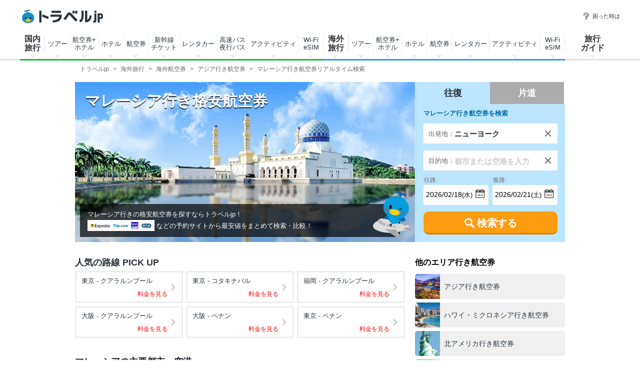

--- FILE ---
content_type: text/html; charset=utf-8
request_url: https://www.travel.co.jp/flights/area/ASIA/MY/
body_size: 14607
content:
<!DOCTYPE html>
<html lang="ja">
  <head>
    <script>
//<![CDATA[
window.gon={};gon.has_currency={"id":29,"symbol":"円","thousands_separator":",","symbol_on_left_flg":0,"space_flg":0};gon.is_pc=true;gon.ajax_params={"area":"ASIA","country":"MY"};gon.str_search_url="/flights/search/flight_list/";gon.str_ajax_url="/flights/ajax/";
//]]>
</script>
    <meta http-equiv="Content-Type" content="text/html;charset=UTF-8" />
<meta http-equiv="Content-Style-Type" content="text/css" />
<meta http-equiv="Content-Script-Type" content="text/javascript" />
<title>マレーシア行格安航空券/LCC 飛行機の比較・予約【トラベルjp】</title>
<meta name="description" content="【トラベルjp】マレーシア行きのエコノミークラス・格安航空券をリアルタイムで空席検索・料金比較して最安値を見つけよう🛫" />
<meta property="og:title" content="マレーシア行格安航空券/LCC 飛行機の比較・予約【トラベルjp】" />
<meta property="og:type" content="article" />
<meta property="og:url" content="https://www.travel.co.jp/flights/area/ASIA/MY/" />
<meta property="og:image" content="//static.travel.co.jp/images/common/ico_fb_200_200.png" />
<meta property="og:site_name" content="トラベルjp" />
<meta property="fb:app_id" content="168650993190178" />
<meta name="viewport" content="width=device-width,initial-scale=1">
<link rel="preconnect" href="//static.travel.co.jp">
<link rel="preload" href="https://www.travel.co.jp/css/common/fonts_travel/ico-travel.ttf?jjad7u" as="font" crossorigin="anonymous">
<link rel="preload" href="//static.travel.co.jp/images/common/logo_traveljp.svg" as="image" type="image/svg+xml">
<link rel="preload" href="//www.travel.co.jp/flights/ajax/panel_item_list/" as="fetch" crossorigin="anonymous">
<link rel="preload" href="//www.travel.co.jp/flights/assets/icon/ico_yair-837365beb1c46f5078dded972667ab7336e3c931ca2befe685f32cc233caa431.png" as="image" type="image/png">
  <link rel="canonical" href="https://www.travel.co.jp/flights/area/ASIA/MY/" />
<link rel="stylesheet" href="//www.travel.co.jp/flights/assets/area-a26f6e0f23d6a3cd2845f54b87a9a63a93c66c41c17721b36401015f510a4e61.css" media="all" />
<link rel="stylesheet" href="https://www.travel.co.jp/css/common/common_has_datepicker.css?20241003" />
<script src="https://ajax.googleapis.com/ajax/libs/jquery/3.6.0/jquery.min.js"></script>
  <script src="https://ajax.aspnetcdn.com/ajax/jquery.migrate/jquery-migrate-3.0.0.min.js"></script>
<script src="//ajax.googleapis.com/ajax/libs/jqueryui/1.13.1/jquery-ui.min.js" charset="utf-8"></script>
<script src="//www.travel.co.jp/flights/assets/jquery.ui.datepicker.setup_utf8-3fed72456e602eced181dc353c274affeb3e3d391a4e33cde0dc20d2e4fbaebb.js" defer="defer"></script>
<script src="//www.travel.co.jp/flights/assets/application-fbd5d48898a7a93630d8b21688617ad8b90106ff07434aba124ad70b9cc3b7ce.js"></script>
<script src="//www.travel.co.jp/flights/assets/common-55f46cce73e0b827bec733684a6ec791400d93dc41c08ada1ef9e1a43e338973.js"></script>
<script src="//www.travel.co.jp/flights/assets/global_flight_common-a474b88e96047898fafd77de658ef881f6a3c10a97e1732eee6643e86cff8bd8.js"></script>
<meta name="robots" content="noodp,noydir">
<!-- Google Tag Manager -->
<noscript><iframe src="//www.googletagmanager.com/ns.html?id=GTM-K7WVQ8"
  height="0" width="0" style="display:none;visibility:hidden"></iframe></noscript>
<script>
  (function(w,d,s,l,i){w[l]=w[l]||[];w[l].push({'gtm.start':
    new Date().getTime(),event:'gtm.js'});var f=d.getElementsByTagName(s)[0],
    j=d.createElement(s),dl=l!='dataLayer'?'&l='+l:'';j.async=true;j.src=
    '//www.googletagmanager.com/gtm.js?id='+i+dl;f.parentNode.insertBefore(j,f);
    })(window,document,'script','dataLayer','GTM-K7WVQ8');
</script>
<!-- End Google Tag Manager -->
<script type="text/javascript">
  I18n.defaultLocale = "ja";
  I18n.locale = "ja";
</script>
<script src="//static.travel.co.jp/js/common/info.js" defer="defer"></script>

  </head>
      <body id="top" class="rst">
        <script>
(function(i,s,o,g,r,a,m){i['GoogleAnalyticsObject']=r;i[r]=i[r]||function(){
(i[r].q=i[r].q||[]).push(arguments)},i[r].l=1*new Date();a=s.createElement(o),
m=s.getElementsByTagName(o)[0];a.async=1;a.src=g;m.parentNode.insertBefore(a,m)
})(window,document,'script','//www.google-analytics.com/analytics.js','ga');
ga('create','UA-23165654-1','auto');
ga('send','pageview');
</script>

      <header class="g-header">
	<div class="g-header_cont clr">
		<a class="g-header_logo" href="/">
			<img class="g-header_logo_img" src="//static.travel.co.jp/images/common/logo_traveljp.svg" alt="トラベルjp" width="164" height="27"  fetchpriority="high">
		</a>
		<ul class="g-header_list">
			<li class="g-header_item"><a class="g-header_item_link" href="/help/"><span class="g-header_item_icon ico-travel-faq"></span>困った時は</a></li>
		</ul>
	</div>

	<div class="g-header_body">
	<div class="gnav" itemscope itemtype="https://schema.org/SiteNavigationElement">
		<div class="gnav_cont gnav_cont--dom">
			<ul class="gnav_list">
				<li class="gnav_item gnav_item--dom  ">
					<p class="gnav_item_txt gnav_item_txt--ttl" itemprop="name"><a class="gnav_item_link" href="/dom/" itemprop="url">国内<br>旅行</a></p>
					<div class="gnav-popup">
						<div class="gnav-popup_body">
							<button class="gnav-popup_close" type="button"></button>
							<div class="gnav-popup_group clr">
								<div class="gnav-popup_column">
									<div class="gnav-popup_area">
										<p class="gnav-popup_area_list-ttl">北海道</p>
										<ul class="gnav-popup_area_list">
										<li><a href="/dom/hokkaido.html">北海道</a></li>
										</ul>
									</div>
									<div class="gnav-popup_area">
										<p class="gnav-popup_area_list-ttl">東北</p>
										<ul class="gnav-popup_area_list">
										<li><a href="/dom/aomori.html">青森県</a></li>
										<li><a href="/dom/iwate.html">岩手県</a></li>
										<li><a href="/dom/miyagi.html">宮城県</a></li>
										<li><a href="/dom/akita.html">秋田県</a></li>
										<li><a href="/dom/yamagata.html">山形県</a></li>
										<li><a href="/dom/fukushima.html">福島県</a></li>
										</ul>
									</div>
									<div class="gnav-popup_area">
										<p class="gnav-popup_area_list-ttl">関東</p>
										<ul class="gnav-popup_area_list">
										<li><a href="/dom/ibaraki.html">茨城県</a></li>
										<li><a href="/dom/tochigi.html">栃木県</a></li>
										<li><a href="/dom/gunma.html">群馬県</a></li>
										<li><a href="/dom/saitama.html">埼玉県</a></li>
										<li><a href="/dom/chiba.html">千葉県</a></li>
										<li><a href="/dom/tokyo.html">東京都</a></li>
										<li><a href="/dom/kanagawa.html">神奈川県</a></li>
										<li><a href="/dom/yamanashi.html">山梨県</a></li>
										</ul>
									</div>
									<div class="gnav-popup_area">
										<p class="gnav-popup_area_list-ttl">信越</p>
										<ul class="gnav-popup_area_list">
										<li><a href="/dom/nagano.html">長野県</a></li>
										<li><a href="/dom/niigata.html">新潟県</a></li>
										</ul>
									</div>
									<div class="gnav-popup_area">
										<p class="gnav-popup_area_list-ttl">北陸</p>
										<ul class="gnav-popup_area_list">
										<li><a href="/dom/toyama.html">富山県</a></li>
										<li><a href="/dom/ishikawa.html">石川県</a></li>
										<li><a href="/dom/fukui.html">福井県</a></li>
										</ul>
									</div>
									<div class="gnav-popup_area">
										<p class="gnav-popup_area_list-ttl">東海</p>
										<ul class="gnav-popup_area_list">
										<li><a href="/dom/gifu.html">岐阜県</a></li>
										<li><a href="/dom/shizuoka.html">静岡県</a></li>
										<li><a href="/dom/aichi.html">愛知県</a></li>
										<li><a href="/dom/mie.html">三重県</a></li>
										</ul>
									</div>
									<div class="gnav-popup_area">
										<p class="gnav-popup_area_list-ttl">関西</p>
										<ul class="gnav-popup_area_list">
										<li><a href="/dom/shiga.html">滋賀県</a></li>
										<li><a href="/dom/kyoto.html">京都府</a></li>
										<li><a href="/dom/osaka.html">大阪府</a></li>
										<li><a href="/dom/hyogo.html">兵庫県</a></li>
										<li><a href="/dom/nara.html">奈良県</a></li>
										<li><a href="/dom/wakayama.html">和歌山県</a></li>
										</ul>
									</div>
									<div class="gnav-popup_area">
										<p class="gnav-popup_area_list-ttl">山陰山陽</p>
										<ul class="gnav-popup_area_list">
										<li><a href="/dom/tottori.html">鳥取県</a></li>
										<li><a href="/dom/shimane.html">島根県</a></li>
										<li><a href="/dom/okayama.html">岡山県</a></li>
										<li><a href="/dom/hiroshima.html">広島県</a></li>
										<li><a href="/dom/yamaguchi.html">山口県</a></li>
										</ul>
									</div>
									<div class="gnav-popup_area">
										<p class="gnav-popup_area_list-ttl">四国</p>
										<ul class="gnav-popup_area_list">
										<li><a href="/dom/tokushima.html">徳島県</a></li>
										<li><a href="/dom/kagawa.html">香川県</a></li>
										<li><a href="/dom/ehime.html">愛媛県</a></li>
										<li><a href="/dom/kochi.html">高知県</a></li>
										</ul>
									</div>
									<div class="gnav-popup_area">
										<p class="gnav-popup_area_list-ttl">九州</p>
										<ul class="gnav-popup_area_list">
										<li><a href="/dom/fukuoka.html">福岡県</a></li>
										<li><a href="/dom/saga.html">佐賀県</a></li>
										<li><a href="/dom/nagasaki.html">長崎県</a></li>
										<li><a href="/dom/kumamoto.html">熊本県</a></li>
										<li><a href="/dom/oita.html">大分県</a></li>
										<li><a href="/dom/miyazaki.html">宮崎県</a></li>
										<li><a href="/dom/kagoshima.html">鹿児島県</a></li>
										</ul>
									</div>
									<div class="gnav-popup_area">
										<p class="gnav-popup_area_list-ttl">沖縄</p>
										<ul class="gnav-popup_area_list">
										<li><a href="/dom/okinawa.html">沖縄県</a></li>
										</ul>
									</div>
								</div>
								<div class="gnav-popup_pickup">
									<p class="gnav-popup_pickup_sublink"><a href="/insurance/cxl/">キャンセル保険</a></p>
									<p class="gnav-popup_pickup_sublink gnav-popup_pickup_sublink--last"><a href="/dantai/">団体・グループ旅行</a></p>
									<p class="gnav-popup_pickup_subttl">おすすめ特集</p>
									<ul class="gnav-popup_pickup_list clr" id="gnavDomMainPickup">

									</ul>
									<p class="gnav-popup_pickup_more"><a href="/theme_kokunai/">国内旅行特集一覧</a></p>
								</div>
							</div>
						</div>
					</div>
				</li>
				<li class="gnav_item gnav_item--domtour ">
					<p class="gnav_item_txt" itemprop="name"><a class="gnav_item_link" href="/domtour/" itemprop="url">ツアー</a></p>
					<div class="gnav-popup">
						<div class="gnav-popup_body">
							<button class="gnav-popup_close" type="button"></button>
							<div class="gnav-popup_group clr">
								<div class="gnav-popup_column">
									<div class="gnav-popup_cont">
										<div class="gnav-popup_cont_main">
											<ul class="gnav-popup_main_list clr">
												<li class="gnav-popup_main_item">
													<a class="gnav-popup_main_link" href="/domtour/">
														<span class="gnav-popup_main_icon ico-travel-domtour"></span>
														<p class="gnav-popup_main_txt">100社から選べるパッケージツアー</p>
														<p class="gnav-popup_main_ttl">国内ツアー検索（宿泊付き）</p>
													</a>
												</li>
											</ul>
										</div>
										<div class="gnav-popup_cont_sub clr">
											<p class="gnav-popup_sub_ttl"><span class="gnav-popup_sub_cell">人気の<br>宿泊付きツアー</span></p>
											<ul class="gnav-popup_sub_list">
												<li class="gnav-popup_sub_item"><a class="gnav-popup_sub_link" href="/src/dt/827/">大阪</a></li>
												<li class="gnav-popup_sub_item"><a class="gnav-popup_sub_link" href="/src/dt/813/">東京</a></li>
												<li class="gnav-popup_sub_item"><a class="gnav-popup_sub_link" href="/src/dt/847/">沖縄</a></li>
												<li class="gnav-popup_sub_item"><a class="gnav-popup_sub_link" href="/src/dt/81/">北海道</a></li>
												<li class="gnav-popup_sub_item"><a class="gnav-popup_sub_link" href="/src/dt/840/">福岡</a></li>
												<li class="gnav-popup_sub_item"><a class="gnav-popup_sub_link" href="/src/dt/826/">京都</a></li>
												<li class="gnav-popup_sub_item"><a class="gnav-popup_sub_link" href="/src/dt/846/">鹿児島</a></li>
												<li class="gnav-popup_sub_item"><a class="gnav-popup_sub_link" href="/src/dt/25415/">東京ディズニーリゾート</a></li>
												<li class="gnav-popup_sub_item"><a class="gnav-popup_sub_link" href="/src/dt/251012/">ユニバーサル・スタジオ・ジャパン</a></li>
											</ul>
										</div>
									</div>
									<div class="gnav-popup_cont">
										<div class="gnav-popup_cont_main">
											<ul class="gnav-popup_main_list clr">
												<li class="gnav-popup_main_item">
													<a class="gnav-popup_main_link" href="/domtour/shinkansen/">
														<span class="gnav-popup_main_icon ico-travel-domshinkansen"></span>
														<p class="gnav-popup_main_txt">きっぷと宿がセットでお得</p>
														<p class="gnav-popup_main_ttl">新幹線＋ホテル</p>
													</a>
												</li>
											</ul>
										</div>
										<div class="gnav-popup_cont_sub clr">
											<p class="gnav-popup_sub_ttl"><span class="gnav-popup_sub_cell">人気の<br>新幹線ツアー</span></p>
											<ul class="gnav-popup_sub_list">
												<li class="gnav-popup_sub_item"><a class="gnav-popup_sub_link" href="/src/dt/213/827/95/">東京 ⇔ 大阪</a></li>
												<li class="gnav-popup_sub_item"><a class="gnav-popup_sub_link" href="/src/dt/213/826/95/">東京 ⇔ 京都</a></li>
												<li class="gnav-popup_sub_item"><a class="gnav-popup_sub_link" href="/src/dt/213/840/95/">東京 ⇔ 福岡</a></li>
												<li class="gnav-popup_sub_item"><a class="gnav-popup_sub_link" href="/src/dt/227/813/95/">大阪 ⇔ 東京</a></li>
												<li class="gnav-popup_sub_item"><a class="gnav-popup_sub_link" href="/src/dt/227/840/95/">大阪 ⇔ 福岡</a></li>
												<li class="gnav-popup_sub_item"><a class="gnav-popup_sub_link" href="/src/dt/240/827/95/">福岡 ⇔ 大阪</a></li>
											</ul>
										</div>
									</div>
									<div class="gnav-popup_cont">
										<div class="gnav-popup_cont_main">
											<ul class="gnav-popup_main_list clr">
												<li class="gnav-popup_main_item">
													<a class="gnav-popup_main_link" href="/senmon/bustour/">
														<span class="gnav-popup_main_icon ico-travel-dombustour"></span>
														<p class="gnav-popup_main_txt">日帰りでグルメ・温泉・体験など</p>
														<p class="gnav-popup_main_ttl">日帰りツアー検索</p>
													</a>
												</li>
												<li class="gnav-popup_main_item">
													<a class="gnav-popup_main_link" href="/dp/">
														<span class="gnav-popup_main_icon ico-travel-domdp"></span>
														<p class="gnav-popup_main_txt">交通＋宿泊を自由に組み合わせ</p>
														<p class="gnav-popup_main_ttl">ダイナミックパッケージ検索</p>
													</a>
												</li>
											</ul>
										</div>
									</div>
								</div>
								<div class="gnav-popup_pickup">
									<p class="gnav-popup_pickup_subttl">おすすめ特集</p>
									<ul class="gnav-popup_pickup_list clr">
										<li class="gnav-popup_pickup_item clr">
											<a class="gnav-popup_pickup_link" href="/domtour/freeplan/">
												<img class="gnav-popup_pickup_tmb" src="//static.travel.co.jp/images/common/thumb/freeplan_130_130.jpg" width="50" height="50" loading="lazy">
												<p class="gnav-popup_pickup_ttl">フリープラン検索</p>
												<p class="gnav-popup_pickup_txt">交通＆ホテル★お手軽・お気楽・自由旅♪ビジネスにも便利</p>
											</a>
										</li>
										<li class="gnav-popup_pickup_item clr">
											<a class="gnav-popup_pickup_link" href="/senmon/hitoritabi/">
												<img class="gnav-popup_pickup_tmb" src="//static.travel.co.jp/images/common/thumb/hitoritabi2012_130_130.jpg" loading="lazy" width="50" height="50">
												<p class="gnav-popup_pickup_ttl">一人旅で行くツアー</p>
												<p class="gnav-popup_pickup_txt">1名申し込み可の国内・海外旅行で自由気ままなひとり旅へ</p>
											</a>
										</li>
										<li class="gnav-popup_pickup_item clr">
											<a class="gnav-popup_pickup_link" href="/senmon/biz/">
												<img class="gnav-popup_pickup_tmb" loading="lazy" src="//static.travel.co.jp/images/common/thumb/bizpack_130_130.jpg" width="50" height="50">
												<p class="gnav-popup_pickup_ttl">格安ビジネス・出張パック</p>
												<p class="gnav-popup_pickup_txt">交通手段と宿がセットでビジネス旅行をお得に行こう</p>
											</a>
										</li>
										<li class="gnav-popup_pickup_item clr">
											<a class="gnav-popup_pickup_link" href="/domtour/soon/">
												<img class="gnav-popup_pickup_tmb" loading="lazy" src="//static.travel.co.jp/images/common/thumb/soon_130_130.jpg" width="50" height="50">
												<p class="gnav-popup_pickup_ttl">直前出発ツアー検索</p>
												<p class="gnav-popup_pickup_txt">まだ間に合う！「今週末」「来週末」でも行けるツアー</p>
											</a>
										</li>
									</ul>
								</div>
							</div>
						</div>
					</div>
				</li>
				<li class="gnav_item gnav_item--domdp">
					<p class="gnav_item_txt" itemprop="name"><a class="gnav_item_link" href="https://www.airtrip.jp/oem-lp/traveljp/dom-dp" itemprop="url" target="_blank">航空券+<br>ホテル</a></p>
				</li>
				<li class="gnav_item gnav_item--domhotel ">
					<p class="gnav_item_txt" itemprop="name"><a class="gnav_item_link" href="/stay/" itemprop="url">ホテル</a></p>
					<div class="gnav-popup">
						<div class="gnav-popup_body">
							<button class="gnav-popup_close" type="button"></button>
							<div class="gnav-popup_group clr">
								<div class="gnav-popup_column">
									<div class="gnav-popup_cont">
										<div class="gnav-popup_cont_main">
											<ul class="gnav-popup_main_list clr">
												<li class="gnav-popup_main_item">
													<a class="gnav-popup_main_link" href="/stay/">
														<span class="gnav-popup_main_icon ico-travel-domhotel"></span>
														<p class="gnav-popup_main_txt">宿泊サイト・旅行会社から最安値検索</p>
														<p class="gnav-popup_main_ttl">国内ホテル・宿検索</p>
													</a>
												</li>
											</ul>
										</div>
										<div class="gnav-popup_cont_sub clr">
											<p class="gnav-popup_sub_ttl"><span class="gnav-popup_sub_cell">人気の宿泊地</span></p>
											<ul class="gnav-popup_sub_list">
												<li class="gnav-popup_sub_item"><a class="gnav-popup_sub_link" href="/stay/city/tokyo-100010013/">東京</a></li>
												<li class="gnav-popup_sub_item"><a class="gnav-popup_sub_link" href="/stay/city/hokkaido-100010001/">北海道</a></li>
												<li class="gnav-popup_sub_item"><a class="gnav-popup_sub_link" href="/stay/city/okinawa-100010047/">沖縄</a></li>
												<li class="gnav-popup_sub_item"><a class="gnav-popup_sub_link" href="/stay/city/hakone-100020098/">箱根温泉郷</a></li>
												<li class="gnav-popup_sub_item"><a class="gnav-popup_sub_link" href="/stay/spot/kusatsu-110017110/">草津温泉</a></li>
												<li class="gnav-popup_sub_item"><a class="gnav-popup_sub_link" href="/stay/spot/BeppuHatto-140000007/">別府温泉郷</a></li>
												<li class="gnav-popup_sub_item"><a class="gnav-popup_sub_link" href="/stay/spot/kinosaki-110053530/">城崎温泉</a></li>
												<li class="gnav-popup_sub_item"><a class="gnav-popup_sub_link" href="/stay/spot/spot-200005263/">ディズニーリゾート周辺</a></li>
												<li class="gnav-popup_sub_item"><a class="gnav-popup_sub_link" href="/stay/spot/spot-200120977/">USJ周辺</a></li>
												<li class="gnav-popup_sub_item"><a class="gnav-popup_sub_link" href="/stay/spot/spot-200048499/">美ら海水族館周辺</a></li>
												<li class="gnav-popup_sub_item"><a class="gnav-popup_sub_link" href="/stay/spot/spot-200138236/">旭山動物園周辺</a></li>
												<li class="gnav-popup_sub_item"><a class="gnav-popup_sub_link" href="/stay/spot/spot-200148887/">ハウステンボス周辺</a></li>
											</ul>
										</div>
									</div>
									<div class="gnav-popup_cont">
										<div class="gnav-popup_cont_main">
											<ul class="gnav-popup_main_list clr">
												<li class="gnav-popup_main_item">
													<a class="gnav-popup_main_link" href="/domtour/shinkansen/">
														<span class="gnav-popup_main_icon ico-travel-domshinkansen"></span>
														<p class="gnav-popup_main_txt">きっぷと宿 セットでお得</p>
														<p class="gnav-popup_main_ttl">新幹線＋ホテル</p>
													</a>
												</li>
											</ul>
										</div>
									</div>
								</div>
								<div class="gnav-popup_pickup">
									<p class="gnav-popup_pickup_subttl">おすすめ特集</p>
									<ul class="gnav-popup_pickup_list clr">
										<li class="gnav-popup_pickup_item clr">
											<a class="gnav-popup_pickup_link" href="/onsen/">
												<img class="gnav-popup_pickup_tmb" loading="lazy" src="//static.travel.co.jp/images/common/thumb/onsen_130_130.jpg" width="50" height="50">
												<p class="gnav-popup_pickup_ttl">温泉旅行・宿特集</p>
												<p class="gnav-popup_pickup_txt">かけ流しや貸切風呂、お食事条件などから温泉宿を探そう</p>
											</a>
										</li>
										<li class="gnav-popup_pickup_item clr">
											<a class="gnav-popup_pickup_link" href="/special/pet/">
												<img class="gnav-popup_pickup_tmb" loading="lazy" src="//static.travel.co.jp/images/common/thumb/stay_pet_130_130.jpg" width="50" height="50">
												<p class="gnav-popup_pickup_ttl">ペットと泊まれる宿</p>
												<p class="gnav-popup_pickup_txt">全国・エリア別のペットと泊まれる宿ランキングをご紹介</p>
											</a>
										</li>
										<li class="gnav-popup_pickup_item clr">
											<a class="gnav-popup_pickup_link" href="/guide/archive/list/japan/hotel/">
												<img class="gnav-popup_pickup_tmb" loading="lazy" src="//static.travel.co.jp/images/common/thumb/stay_80_80.jpg" width="50" height="50">
												<p class="gnav-popup_pickup_ttl">国内ホテル・旅館ガイド</p>
												<p class="gnav-popup_pickup_txt">旅の専門家がおすすめする厳選ホテル・宿情報</p>
											</a>
										</li>
									</ul>
								</div>
							</div>
						</div>
					</div>
				</li>
				<li class="gnav_item gnav_item--domair">
					<p class="gnav_item_txt" itemprop="name"><a class="gnav_item_link" href="https://www.airtrip.jp/oem-lp/traveljp/dom-air" itemprop="url" target="_blank">航空券</a></p>
					<div class="gnav-popup">
						<div class="gnav-popup_body">
							<button class="gnav-popup_close" type="button"></button>
							<div class="gnav-popup_group clr">
								<div class="gnav-popup_column">
									<div class="gnav-popup_cont">
										<div class="gnav-popup_cont_main">
											<ul class="gnav-popup_main_list clr">
												<li class="gnav-popup_main_item">
													<a class="gnav-popup_main_link" href="https://www.airtrip.jp/oem-lp/traveljp/dom-air" target="_blank">
														<span class="gnav-popup_main_icon ico-travel-domair"></span>
														<p class="gnav-popup_main_txt">格安航空券・飛行機チケット</p>
														<p class="gnav-popup_main_ttl">国内航空券検索</p>
													</a>
												</li>
											</ul>
										</div>
										<div class="gnav-popup_cont_sub clr">
											<p class="gnav-popup_sub_ttl"><span class="gnav-popup_sub_cell">人気の<br>国内航空券</span></p>
											<ul class="gnav-popup_sub_list">
												<li class="gnav-popup_sub_item"><a class="gnav-popup_sub_link" href="/flights/search/flight_list/?origin_place=HND&origin_type=airport&destination_place=CTS&destination_type=airport" target="_blank">羽田発 ⇔ 新千歳</a></li>
												<li class="gnav-popup_sub_item"><a class="gnav-popup_sub_link" href="/flights/search/flight_list/?origin_place=HND&origin_type=airport&destination_place=OSA&destination_type=city" target="_blank">羽田発 ⇔ 大阪</a></li>
												<li class="gnav-popup_sub_item"><a class="gnav-popup_sub_link" href="/flights/search/flight_list/?origin_place=HND&origin_type=airport&destination_place=OKA&destination_type=airport" target="_blank">羽田発 ⇔ 那覇</a></li>
												<li class="gnav-popup_sub_item"><a class="gnav-popup_sub_link" href="/flights/search/flight_list/?origin_place=HND&origin_type=airport&destination_place=FUK&destination_type=airport" target="_blank">羽田発 ⇔ 福岡</a></li>
												<li class="gnav-popup_sub_item"><a class="gnav-popup_sub_link" href="/flights/search/flight_list/?origin_place=HND&origin_type=airport&destination_place=HIJ&destination_type=city" target="_blank">羽田発 ⇔ 広島</a></li>
												<li class="gnav-popup_sub_item"><a class="gnav-popup_sub_link" href="/flights/search/flight_list/?origin_place=HND&origin_type=airport&destination_place=KOJ&destination_type=city" target="_blank">羽田発 ⇔ 鹿児島</a></li>
												<li class="gnav-popup_sub_item"><a class="gnav-popup_sub_link" href="/flights/search/flight_list/?origin_place=HND&origin_type=airport&destination_place=KMJ&destination_type=airport" target="_blank">羽田発 ⇔ 熊本</a></li>
												<li class="gnav-popup_sub_item"><a class="gnav-popup_sub_link" href="/flights/search/flight_list/?origin_place=NRT&origin_type=airport&destination_place=CTS&destination_type=airport" target="_blank">成田発 ⇔ 新千歳</a></li>
												<li class="gnav-popup_sub_item"><a class="gnav-popup_sub_link" href="/flights/search/flight_list/?origin_place=FUK&origin_type=airport&destination_place=HND&destination_type=airport" target="_blank">福岡発 ⇔ 羽田</a></li>
												<li class="gnav-popup_sub_item"><a class="gnav-popup_sub_link" href="/flights/search/flight_list/?origin_place=FUK&origin_type=airport&destination_place=OKA&destination_type=airport" target="_blank">福岡発 ⇔ 那覇</a></li>
											</ul>
										</div>
									</div>
								</div>
								<div class="gnav-popup_pickup">
									<p class="gnav-popup_pickup_subttl">おすすめ特集</p>
									<ul class="gnav-popup_pickup_list clr">
										<li class="gnav-popup_pickup_item clr">
											<a class="gnav-popup_pickup_link" href="/lcc/">
												<img class="gnav-popup_pickup_tmb" loading="lazy" src="//static.travel.co.jp/images/common/thumb/lcc_130_130.jpg" width="50" height="50">
												<p class="gnav-popup_pickup_ttl">LCC(格安航空会社)比較</p>
												<p class="gnav-popup_pickup_txt">安さ重視ならLCC！国内線就航の各社を徹底比較</p>
											</a>
										</li>
										<li class="gnav-popup_pickup_item clr">
											<a class="gnav-popup_pickup_link" href="/airline/mm/">
												<img class="gnav-popup_pickup_tmb" loading="lazy" src="//static.travel.co.jp/images/common/thumb/airline_mm_130_130.jpg" width="50" height="50">
												<p class="gnav-popup_pickup_ttl">ピーチ航空で行く格安旅行</p>
												<p class="gnav-popup_pickup_txt">ピーチ航空(Peach Aviation)の特徴と航空券情報</p>
											</a>
										</li>
										<li class="gnav-popup_pickup_item clr">
											<a class="gnav-popup_pickup_link" href="/airline/gk/">
												<img class="gnav-popup_pickup_tmb" loading="lazy" src="//static.travel.co.jp/images/common/thumb/airline_gk_130_130.jpg" width="50" height="50">
												<p class="gnav-popup_pickup_ttl">ジェットスターで行く格安旅行</p>
												<p class="gnav-popup_pickup_txt">ジェットスターの特徴と航空券情報</p>
											</a>
										</li>
									</ul>
								</div>
							</div>
						</div>
					</div>
				</li>
				<li class="gnav_item gnav_item--domshinkansen">
					<p class="gnav_item_txt" itemprop="name"><a class="gnav_item_link" href="https://www.airtrip.jp/oem-lp/traveljp/dom-train" itemprop="url" target="_blank">新幹線<br>チケット</a></p>
				</li>
				<li class="gnav_item gnav_item--domrentalcar">
					<p class="gnav_item_txt" itemprop="name"><a class="gnav_item_link" href="https://www.airtrip.jp/oem-lp/traveljp/dom-rentacar" itemprop="url" target="_blank">レンタカー</a></p>
				</li>
				<li class="gnav_item gnav_item--domrentalbus">
					<p class="gnav_item_txt" itemprop="name"><a class="gnav_item_link" href="https://bus.airtrip.jp/traveljp-lp?afc=traveljp" itemprop="url" target="_blank">高速バス<br>夜行バス</a></p>
				</li>
				<li class="gnav_item gnav_item--domrentalactivity">
					<p class="gnav_item_txt" itemprop="name"><a class="gnav_item_link" href="https://www.skygate.co.jp/activity/traveljp/" itemprop="url" target="_blank">アクティビティ</a></p>
				</li>
				<li class="gnav_item gnav_item--domwifi">
					<p class="gnav_item_txt" itemprop="name"><span class="gnav_item_link" itemprop="url">Wi-Fi<br>eSIM</span></p>
					<div class="gnav-popup">
						<div class="gnav-popup_body">
							<ul>
								<li><a href="https://wifi.airtrip.jp/softbank/?agent=888" target="_blank">国内Wi-Fi</a></li>
								<li><a href="https://esim.airtrip.jp/region/japan?via=traveljp" target="_blank">国内eSIM</a></li>
							</ul>
						</div>
					</div>
				</li>
				<li class="gnav_item gnav_item--domspecial ">
					<!-- p class="gnav_item_txt" itemprop="name"><a class="gnav_item_link" href="/theme_kokunai/" itemprop="url">特集・その他</a></p -->
					<div class="gnav-popup gnav-popup--half">
						<div class="gnav-popup_body">
							<button class="gnav-popup_close" type="button"></button>
							<div class="gnav-popup_group clr">
								<div class="gnav-popup_pickup" id="gnavDomPickup">
									<p class="gnav-popup_pickup_more"><a class="gnav-popup_more_link" href="/theme_kokunai/">国内特集一覧</a></p>
								</div>
								<div class="gnav-popup_column">
									<div class="gnav-popup_cont">
										<div class="gnav-popup_cont_main">
											<ul class="gnav-popup_main_list clr">
												<li class="gnav-popup_main_item">
													<a class="gnav-popup_main_link" href="/domtour/leisure/">
														<p class="gnav-popup_main_txt">現地発着オプショナルツアー</p>
														<p class="gnav-popup_main_ttl">アクティビティ検索</p>
													</a>
												</li>
												<li class="gnav-popup_main_item">
													<a class="gnav-popup_main_link" href="/car/">
														<p class="gnav-popup_main_txt">国内レンタカーの最安値検索</p>
														<p class="gnav-popup_main_ttl">国内格安レンタカー</p>
													</a>
												</li>
												<li class="gnav-popup_main_item">
													<a class="gnav-popup_main_link" href="/senmon/bus/">
														<p class="gnav-popup_main_txt">夜行バス・高速バス予約サイトを比較</p>
														<p class="gnav-popup_main_ttl">高速・夜行バス比較</p>
													</a>
												</li>
												<li class="gnav-popup_main_item">
													<a class="gnav-popup_main_link" href="/insurance/cxl/">
														<p class="gnav-popup_main_txt">突然のキャンセルにも安心！</p>
														<p class="gnav-popup_main_ttl">旅行キャンセル保険</p>
													</a>
												</li>
												<li class="gnav-popup_main_item">
													<a class="gnav-popup_main_link" href="/dantai/">
														<p class="gnav-popup_main_txt">幹事さん楽らく！簡単お見積もり</p>
														<p class="gnav-popup_main_ttl">団体・グループ旅行</p>
													</a>
												</li>
											</ul>
										</div>
									</div>
								</div>
							</div>
						</div>
					</div>
				</li>
			</ul>
		</div>
		<div class="gnav_cont gnav_cont--int">
			<ul class="gnav_list">
				<li class="gnav_item gnav_item--int ">
					<p class="gnav_item_txt gnav_item_txt--ttl" itemprop="name"><a class="gnav_item_link" href="/int/" itemprop="url">海外<br>旅行</a></p>
					<div class="gnav-popup">
						<div class="gnav-popup_body">
							<button class="gnav-popup_close" type="button"></button>
							<div class="gnav-popup_group clr">
								<div class="gnav-popup_column">
									<div class="gnav-popup_area">
										<p class="gnav-popup_area_list-ttl">アジア</p>
										<ul class="gnav-popup_area_list">
											<li><a href="/int/korea.html">韓国</a></li>
											<li><a href="/int/taiwan.html">台湾</a></li>
											<li><a href="/int/sin.html">シンガポール</a></li>
											<li><a href="/int/thai.html">タイ</a></li>
											<li><a href="/int/philippine.html">フィリピン</a></li>
											<li><a href="/int/vietnam.html">ベトナム</a></li>
											<li><a href="/int/china.html">中国</a></li>
											<li><a href="/int/hkg.html">香港</a></li>
											<li><a href="/int/malaysia.html">マレーシア</a></li>
											<li><a href="/int/cambodia.html">カンボジア</a></li>
											<li><a href="/int/india.html">インド</a></li>
											<li><a href="/int/srilanka.html">スリランカ</a></li>
										</ul>
									</div>
									<div class="gnav-popup_area">
										<p class="gnav-popup_area_list-ttl">ヨーロッパ</p>
										<ul class="gnav-popup_area_list">
											<li><a href="/int/france.html">フランス</a></li>
											<li><a href="/int/italy.html">イタリア</a></li>
											<li><a href="/int/uk.html">イギリス</a></li>
											<li><a href="/int/finland.html">フィンランド</a></li>
											<li><a href="/int/spain.html">スペイン</a></li>
											<li><a href="/int/germany.html">ドイツ</a></li>
											<li><a href="/int/swiss.html">スイス</a></li>
											<li><a href="/int/russia.html">ロシア</a></li>
										</ul>
									</div>
									<div class="gnav-popup_area">
										<p class="gnav-popup_area_list-ttl">ハワイ・グアム</p>
										<ul class="gnav-popup_area_list">
											<li><a href="/int/hawaii/">ハワイ</a></li>
											<li><a href="/int/gum.html">グアム</a></li>
										</ul>
									</div>
									<div class="gnav-popup_area">
										<p class="gnav-popup_area_list-ttl">北アメリカ</p>
										<ul class="gnav-popup_area_list">
											<li><a href="/int/us.html">アメリカ</a></li>
											<li><a href="/int/canada.html">カナダ</a></li>
										</ul>
									</div>
									<div class="gnav-popup_area">
										<p class="gnav-popup_area_list-ttl">オセアニア</p>
										<ul class="gnav-popup_area_list">
											<li><a href="/int/australia.html">オーストラリア</a></li>
											<li><a href="/int/nz.html">ニュージーランド</a></li>
											<li><a href="/int/palau.html">パラオ</a></li>
										</ul>
									</div>
									<div class="gnav-popup_area">
										<p class="gnav-popup_area_list-ttl">中東・アフリカ</p>
										<ul class="gnav-popup_area_list">
											<li><a href="/int/turkey.html">トルコ</a></li>
											<li><a href="/int/dubai.html">ドバイ</a></li>
											<li><a href="/int/morocco.html">モロッコ</a></li>
										</ul>
									</div>
								</div>
								<div class="gnav-popup_pickup">
									<p class="gnav-popup_pickup_sublink"><a href="/insurance/cxl/">キャンセル保険</a></p>
									<p class="gnav-popup_pickup_sublink gnav-popup_pickup_sublink--last"><a href="/dantai/">団体・グループ旅行</a></p>
									<p class="gnav-popup_pickup_subttl">おすすめ特集</p>
									<ul class="gnav-popup_pickup_list clr" id="gnavIntMainPickup">

									</ul>
									<p class="gnav-popup_pickup_more gnav-popup_pickup_more--int"><a href="/theme_kaigai/">海外旅行特集一覧</a></p>
								</div>
							</div>
						</div>
					</div>					
				</li>
				<li class="gnav_item gnav_item--inttour ">
					<p class="gnav_item_txt" itemprop="name"><a class="gnav_item_link" href="/tour/" itemprop="url">ツアー</a></p>
					<div class="gnav-popup">
						<div class="gnav-popup_body">
							<button class="gnav-popup_close" type="button"></button>
							<div class="gnav-popup_group clr">
								<div class="gnav-popup_column">
									<div class="gnav-popup_cont">
										<div class="gnav-popup_cont_main">
											<ul class="gnav-popup_main_list clr">
												<li class="gnav-popup_main_item">
													<a class="gnav-popup_main_link" href="/tour/">
														<span class="gnav-popup_main_icon ico-travel-inttour"></span>
														<p class="gnav-popup_main_txt">パッケージツアー 検索比較</p>
														<p class="gnav-popup_main_ttl">海外ツアー検索</p>
													</a>
												</li>
											</ul>
										</div>
										<div class="gnav-popup_cont_sub clr">
											<p class="gnav-popup_sub_ttl"><span class="gnav-popup_sub_cell">人気の<br>海外ツアー</span></p>
											<ul class="gnav-popup_sub_list">
												<li class="gnav-popup_sub_item"><a class="gnav-popup_sub_link" href="/src/it/02HWAI-M/03HW/">ハワイ</a></li>
												<li class="gnav-popup_sub_item"><a class="gnav-popup_sub_link" href="/src/it/02HWAI-M/03GU/">グアム</a></li>
												<li class="gnav-popup_sub_item"><a class="gnav-popup_sub_link" href="/src/it/02ASIA/03CN/04HKG/">香港</a></li>
												<li class="gnav-popup_sub_item"><a class="gnav-popup_sub_link" href="/src/it/02ASIA/03KR/">韓国</a></li>
												<li class="gnav-popup_sub_item"><a class="gnav-popup_sub_link" href="/src/it/02ASIA/03TW/">台湾</a></li>
												<li class="gnav-popup_sub_item"><a class="gnav-popup_sub_link" href="/src/it/02ASIA/03PH/04CEB/">セブ島</a></li>
												<li class="gnav-popup_sub_item"><a class="gnav-popup_sub_link" href="/src/it/02ASIA/03TH/">タイ</a></li>
												<li class="gnav-popup_sub_item"><a class="gnav-popup_sub_link" href="/src/it/02ASIA/03SG/">シンガポール</a></li>
												<li class="gnav-popup_sub_item"><a class="gnav-popup_sub_link" href="/src/it/02N-AMERICA/03US/04NYC/">ニューヨーク</a></li>
												<li class="gnav-popup_sub_item"><a class="gnav-popup_sub_link" href="/src/it/02N-AMERICA/03US/04H14/">ディズニー・ワールド</a></li>
											</ul>
										</div>
									</div>
									<div class="gnav-popup_cont">
										<div class="gnav-popup_cont_main">
											<ul class="gnav-popup_main_list clr">
												<li class="gnav-popup_main_item">
													<a class="gnav-popup_main_link" href="/dp/">
														<span class="gnav-popup_main_icon ico-travel-domdp"></span>
														<p class="gnav-popup_main_txt">交通＋宿泊を自由に組み合わせ</p>
														<p class="gnav-popup_main_ttl">ダイナミックパッケージ検索</p>
													</a>
												</li>
											</ul>
										</div>
									</div>
								</div>
								<div class="gnav-popup_pickup">
									<p class="gnav-popup_pickup_subttl">おすすめ特集</p>
									<ul class="gnav-popup_pickup_list clr">
										<li class="gnav-popup_pickup_item clr">
											<a class="gnav-popup_pickup_link" href="/tour/freeplan/">
												<img class="gnav-popup_pickup_tmb" loading="lazy" src="//static.travel.co.jp/images/common/thumb/freeplan_int_130_130.jpg" width="50" height="50">
												<p class="gnav-popup_pickup_ttl">海外フリープラン検索</p>
												<p class="gnav-popup_pickup_txt">飛行機と宿だけのパッケージツアーで自由気ままな海外旅行へ</p>
											</a>
										</li>
										<li class="gnav-popup_pickup_item clr">
											<a class="gnav-popup_pickup_link" href="/special/usadisney/">
												<img class="gnav-popup_pickup_tmb" loading="lazy" src="//static.travel.co.jp/images/common/thumb/usadisney_130_130.jpg" width="50" height="50">
												<p class="gnav-popup_pickup_ttl">アメリカ ディズニーリゾート旅行特集</p>
												<p class="gnav-popup_pickup_txt">夢と魔法の世界へ。本場アメリカのディズニーリゾートに行こう！</p>
											</a>
										</li>
									</ul>
								</div>
							</div>
						</div>
					</div>
				</li>
				<li class="gnav_item gnav_item--intdp">
					<p class="gnav_item_txt" itemprop="name"><a class="gnav_item_link" href="https://www.skygate.co.jp/oem-lp/traveljp/ab-dp/" itemprop="url" target="_blank">航空券+<br>ホテル</a></p>
				</li>
				<li class="gnav_item gnav_item--inthotel  ">
					<p class="gnav_item_txt" itemprop="name"><a class="gnav_item_link" href="/stay/worldtop/" itemprop="url">ホテル</a></p>
					<div class="gnav-popup">
						<div class="gnav-popup_body">
							<button class="gnav-popup_close" type="button"></button>
							<div class="gnav-popup_group clr">
								<div class="gnav-popup_column">
									<div class="gnav-popup_cont">
										<div class="gnav-popup_cont_main">
											<ul class="gnav-popup_main_list clr">
												<li class="gnav-popup_main_item">
													<a class="gnav-popup_main_link" href="/stay/worldtop/">
														<span class="gnav-popup_main_icon ico-travel-inthotel"></span>
														<p class="gnav-popup_main_txt">宿泊サイト・旅行会社から最安値検索</p>
														<p class="gnav-popup_main_ttl">海外ホテル検索</p>
													</a>
												</li>
											</ul>
										</div>
										<div class="gnav-popup_cont_sub clr">
											<p class="gnav-popup_sub_ttl"><span class="gnav-popup_sub_cell">人気の宿泊地</span></p>
											<ul class="gnav-popup_sub_list">
												<li class="gnav-popup_sub_item"><a class="gnav-popup_sub_link" href="/stay/city/honolulu-1488/">ホノルル</a></li>
												<li class="gnav-popup_sub_item"><a class="gnav-popup_sub_link" href="/stay/city/guam-6023599/">グアム</a></li>
												<li class="gnav-popup_sub_item"><a class="gnav-popup_sub_link" href="/stay/city/taipei-3518/">台北</a></li>
												<li class="gnav-popup_sub_item"><a class="gnav-popup_sub_link" href="/stay/city/hong-kong-178263/">香港</a></li>
												<li class="gnav-popup_sub_item"><a class="gnav-popup_sub_link" href="/stay/city/shanghai-3145/">上海</a></li>
												<li class="gnav-popup_sub_item"><a class="gnav-popup_sub_link" href="/stay/city/singapore-3168/">シンガポール</a></li>
												<li class="gnav-popup_sub_item"><a class="gnav-popup_sub_link" href="/stay/city/bangkok-604/">バンコク</a></li>
												<li class="gnav-popup_sub_item"><a class="gnav-popup_sub_link" href="/stay/country/malaysia/">マレーシア</a></li>
												<li class="gnav-popup_sub_item"><a class="gnav-popup_sub_link" href="/stay/city/bali-602651/">バリ</a></li>
												<li class="gnav-popup_sub_item"><a class="gnav-popup_sub_link" href="/stay/city/new-york-2621/">ニューヨーク</a></li>
												<li class="gnav-popup_sub_item"><a class="gnav-popup_sub_link" href="/stay/city/san-francisco-3132/">サンフランシスコ</a></li>
												<li class="gnav-popup_sub_item"><a class="gnav-popup_sub_link" href="/stay/city/los-angeles-2011/">ロサンゼルス</a></li>
											</ul>
										</div>
									</div>
								</div>
								<div class="gnav-popup_pickup">
									<p class="gnav-popup_pickup_subttl">おすすめ特集</p>
									<ul class="gnav-popup_pickup_list clr">
										<li class="gnav-popup_pickup_item clr">
											<a class="gnav-popup_pickup_link" href="/int/hawaii/">
												<img class="gnav-popup_pickup_tmb" loading="lazy" src="//static.travel.co.jp/images/common/thumb/hawaii_130_130.jpg" width="50" height="50">
												<p class="gnav-popup_pickup_ttl">ハワイ旅行・ツアー</p>
												<p class="gnav-popup_pickup_txt">大人気リゾート、ハワイ！格安ツアー＆人気ホテルをピックアップ！</p>
											</a>
										</li>
										<li class="gnav-popup_pickup_item clr">
											<a class="gnav-popup_pickup_link" href="/senmon/korea/stay.html">
												<img class="gnav-popup_pickup_tmb" loading="lazy" src="//static.travel.co.jp/images/common/thumb/korea_stay_130_130.jpg" width="50" height="50">
												<p class="gnav-popup_pickup_ttl">韓国おすすめホテル特集</p>
												<p class="gnav-popup_pickup_txt">ソウルの数あるホテルの中から、口コミ評価の高い人気宿をご紹介</p>
											</a>
										</li>
									</ul>
								</div>
							</div>
						</div>
					</div>
				</li>
				<li class="gnav_item gnav_item--intair">
					<p class="gnav_item_txt" itemprop="name"><a class="gnav_item_link" href="https://www.skygate.co.jp/oem-lp/traveljp/ab-air/" itemprop="url" target="_blank">航空券</a></p>
					<div class="gnav-popup">
						<div class="gnav-popup_body">
							<button class="gnav-popup_close" type="button"></button>
							<div class="gnav-popup_group clr">
								<div class="gnav-popup_column">
									<div class="gnav-popup_cont">
										<div class="gnav-popup_cont_main">
											<ul class="gnav-popup_main_list clr">
												<li class="gnav-popup_main_item">
													<a class="gnav-popup_main_link" href="https://www.skygate.co.jp/oem-lp/traveljp/ab-air/" target="_blank">
														<span class="gnav-popup_main_icon ico-travel-intair"></span>
														<p class="gnav-popup_main_txt">いまある空席を検索・予約！</p>
														<p class="gnav-popup_main_ttl">海外航空券検索</p>
													</a>
												</li>
											</ul>
										</div>
										<div class="gnav-popup_cont_sub clr">
											<p class="gnav-popup_sub_ttl"><span class="gnav-popup_sub_cell">人気の<br>海外航空券</span></p>
											<ul class="gnav-popup_sub_list">
												<li class="gnav-popup_sub_item"><a class="gnav-popup_sub_link" href="/flights/search/flight_list/?origin_place=TYO&origin_type=city&destination_place=HNL&destination_type=city" target="_blank">東京発 ⇔ ホノルル</a></li>
												<li class="gnav-popup_sub_item"><a class="gnav-popup_sub_link" href="/flights/search/flight_list/?origin_place=TYO&origin_type=city&destination_place=SEL&destination_type=city" target="_blank">東京発 ⇔ ソウル</a></li>
												<li class="gnav-popup_sub_item"><a class="gnav-popup_sub_link" href="/flights/search/flight_list/?origin_place=TYO&origin_type=city&destination_place=TPE&destination_type=city" target="_blank">東京発 ⇔ 台北</a></li>
												<li class="gnav-popup_sub_item"><a class="gnav-popup_sub_link" href="/flights/search/flight_list/?origin_place=TYO&origin_type=city&destination_place=GUM&destination_type=city" target="_blank">東京発 ⇔ グアム</a></li>
												<li class="gnav-popup_sub_item"><a class="gnav-popup_sub_link" href="/flights/search/flight_list/?origin_place=OSA&origin_type=city&destination_place=HNL&destination_type=city" target="_blank">大阪発 ⇔ ホノルル</a></li>
												<li class="gnav-popup_sub_item"><a class="gnav-popup_sub_link" href="/flights/search/flight_list/?origin_place=OSA&origin_type=city&destination_place=SEL&destination_type=city" target="_blank">大阪発 ⇔ ソウル</a></li>
												<li class="gnav-popup_sub_item"><a class="gnav-popup_sub_link" href="/flights/search/flight_list/?origin_place=OSA&origin_type=city&destination_place=TPE&destination_type=city" target="_blank">大阪発 ⇔ 台北</a></li>
												<li class="gnav-popup_sub_item"><a class="gnav-popup_sub_link" href="/flights/search/flight_list/?origin_place=TYO&origin_type=city&destination_place=BKK&destination_type=city" target="_blank">東京発 ⇔ バンコク</a></li>
											</ul>
										</div>
									</div>
								</div>
								<div class="gnav-popup_pickup">
									<p class="gnav-popup_pickup_subttl">おすすめ特集</p>
									<ul class="gnav-popup_pickup_list clr">
										<li class="gnav-popup_pickup_item clr">
											<a class="gnav-popup_pickup_link" href="/lcc/int.html">
												<img class="gnav-popup_pickup_tmb" loading="lazy" src="//static.travel.co.jp/images/common/thumb/lcc_130_130.jpg" width="50" height="50">
												<p class="gnav-popup_pickup_ttl">LCC(格安航空会社)比較</p>
												<p class="gnav-popup_pickup_txt">安さ重視ならLCC！国際線就航の各社を徹底比較</p>
											</a>
										</li>
										<li class="gnav-popup_pickup_item clr">
											<a class="gnav-popup_pickup_link" href="/airline/mm/">
												<img class="gnav-popup_pickup_tmb" loading="lazy" src="//static.travel.co.jp/images/common/thumb/airline_mm_130_130.jpg" width="50" height="50">
												<p class="gnav-popup_pickup_ttl">ピーチ航空で行く格安旅行</p>
												<p class="gnav-popup_pickup_txt">ピーチ航空(Peach Aviation)の特徴と航空券情報</p>
											</a>
										</li>
									</ul>
								</div>
							</div>
						</div>
					</div>
				</li>
				<li class="gnav_item gnav_item--intrentalcar">
					<p class="gnav_item_txt" itemprop="name"><a class="gnav_item_link" href="https://www.airtrip.jp/oem-lp/traveljp/dom-rentacar" itemprop="url" target="_blank">レンタカー</a></p>
				</li>
				<li class="gnav_item gnav_item--intactivity">
					<p class="gnav_item_txt" itemprop="name"><a class="gnav_item_link" href="https://www.skygate.co.jp/activity/traveljp/" itemprop="url" target="_blank">アクティビティ</a></p>
				</li>
				<li class="gnav_item gnav_item--intwifi">
					<p class="gnav_item_txt" itemprop="name"><span class="gnav_item_link" itemprop="url">Wi-Fi<br>eSIM</span></p>
					<div class="gnav-popup">
						<div class="gnav-popup_body">
							<ul>
								<li><a href="https://wifi.airtrip.jp/?agent=888" target="_blank">海外Wi-Fi</a></li>
								<li><a href="https://esim.airtrip.jp/?via=traveljp" target="_blank">海外eSIM</a></li>
							</ul>
						</div>
					</div>
				</li>
				<li class="gnav_item gnav_item--intspecial">
					<!--<p class="gnav_item_txt" itemprop="name"><a class="gnav_item_link" href="/theme_kaigai/" itemprop="url">特集・その他</a></p>-->
					<div class="gnav-popup gnav-popup--half">
						<div class="gnav-popup_body">
							<button class="gnav-popup_close" type="button"></button>
							<div class="gnav-popup_group clr">
								<div class="gnav-popup_pickup" id="gnavIntPickup">
									<p class="gnav-popup_pickup_more"><a class="gnav-popup_more_link" href="/theme_kaigai/">海外特集一覧</a></p>
								</div>
								<div class="gnav-popup_column">
									<div class="gnav-popup_cont">
										<div class="gnav-popup_cont_main">
											<ul class="gnav-popup_main_list clr">
												<li class="gnav-popup_main_item">
													<a class="gnav-popup_main_link" href="/insurance/cxl/">
														<p class="gnav-popup_main_txt">突然のキャンセルにも安心！</p>
														<p class="gnav-popup_main_ttl">旅行キャンセル保険</p>
													</a>
												</li>
												<li class="gnav-popup_main_item">
													<a class="gnav-popup_main_link" href="/dantai/">
														<p class="gnav-popup_main_txt">幹事さん楽らく！簡単お見積もり</p>
														<p class="gnav-popup_main_ttl">団体・グループ旅行</p>
													</a>
												</li>
											</ul>
										</div>
									</div>
								</div>
							</div>
						</div>
					</div>
				</li>
			</ul>
		</div>
		<div class="gnav_cont gnav_cont--guide">
			<ul class="gnav_list gnav_list--guide">
				<li class="gnav_item gnav_item--guide">
					<p class="gnav_item_txt gnav_item_txt--ttl" itemprop="name"><a class="gnav_item_link" href="/guide/" itemprop="url">旅行<br>ガイド</a></p>
					<div class="gnav-popup">
						<div class="gnav-popup_body">
							<button class="gnav-popup_close" type="button"></button>
							<div class="gnav-popup_group clr">
								<div class="gnav-popup_column">
									<div class="gnav-popup_cont">
										<div class="gnav-popup_cont_main">
											<ul class="gnav-popup_main_list clr">
												<li class="gnav-popup_main_item">
													<a class="gnav-popup_main_link" href="/guide/archive/list/japan/">
														<span class="gnav-popup_main_icon ico-travel-guide_dom"></span>
														<p class="gnav-popup_main_txt">国内人気・穴場の旅行情報</p>
														<p class="gnav-popup_main_ttl">国内旅行ガイド</p>
													</a>
												</li>
											</ul>
										</div>
										<div class="gnav-popup_cont_main gnav-popup_cont_main--belong">
											<ul class="gnav-popup_main_list clr">
												<li class="gnav-popup_main_item">
													<a class="gnav-popup_main_link" href="/guide/ranking/daily/c30000/">
														<span class="gnav-popup_main_icon ico-travel-guide_rank"></span>
														<p class="gnav-popup_main_ttl">人気ランキング・国内</p>
													</a>
												</li>
												<li class="gnav-popup_main_item">
													<a class="gnav-popup_main_link" href="/guide/archive/list/japan/howto/">
														<span class="gnav-popup_main_icon ico-travel-guide_howto"></span>
														<p class="gnav-popup_main_ttl">旅行ハウツー・国内</p>
													</a>
												</li>
												<li class="gnav-popup_main_item">
													<a class="gnav-popup_main_link" href="/guide/archive/list/japan/matome/">
														<span class="gnav-popup_main_icon ico-travel-guide_matome"></span>
														<p class="gnav-popup_main_ttl">旅行まとめ・国内</p>
													</a>
												</li>
											</ul>
										</div>
										<div class="gnav-popup_cont_sub clr">
											<p class="gnav-popup_sub_ttl"><span class="gnav-popup_sub_cell">人気のタグ</span></p>
											<ul class="gnav-popup_sub_list">
												<li class="gnav-popup_sub_item"><a class="gnav-popup_sub_link" href="/guide/archive/list/japan/p1/">＃北海道</a></li>
												<li class="gnav-popup_sub_item"><a class="gnav-popup_sub_link" href="/guide/archive/list/japan/p47/">＃沖縄県</a></li>
												<li class="gnav-popup_sub_item"><a class="gnav-popup_sub_link" href="/guide/archive/list/japan/p26/">＃京都府</a></li>
												<li class="gnav-popup_sub_item"><a class="gnav-popup_sub_link" href="/guide/archive/list/japan/p27/">＃大阪府</a></li>
												<li class="gnav-popup_sub_item"><a class="gnav-popup_sub_link" href="/guide/archive/list/japan/c90204/">＃女子旅</a></li>
												<li class="gnav-popup_sub_item"><a class="gnav-popup_sub_link" href="/guide/archive/list/japan/c90201/">＃子連れ旅</a></li>
												<li class="gnav-popup_sub_item"><a class="gnav-popup_sub_link" href="/guide/archive/list/japan/c90203/">＃一人旅</a></li>
											</ul>
										</div>
									</div>
									<div class="gnav-popup_cont">
										<div class="gnav-popup_cont_main">
											<ul class="gnav-popup_main_list clr">
												<li class="gnav-popup_main_item">
													<a class="gnav-popup_main_link" href="/guide/archive/list/world/">
														<span class="gnav-popup_main_icon ico-travel-guide_int"></span>
														<p class="gnav-popup_main_txt">海外の人気・穴場の旅行情報</p>
														<p class="gnav-popup_main_ttl">海外旅行ガイド</p>
													</a>
												</li>
											</ul>
										</div>
										<div class="gnav-popup_cont_main gnav-popup_cont_main--belong">
											<ul class="gnav-popup_main_list clr">
												<li class="gnav-popup_main_item">
													<a class="gnav-popup_main_link" href="/guide/ranking/daily/world/c001000000/">
														<span class="gnav-popup_main_icon ico-travel-guide_rank"></span>
														<p class="gnav-popup_main_ttl">人気ランキング・海外</p>
													</a>
												</li>
												<li class="gnav-popup_main_item">
													<a class="gnav-popup_main_link" href="/guide/archive/list/world/howto/">
														<span class="gnav-popup_main_icon ico-travel-guide_howto"></span>
														<p class="gnav-popup_main_ttl">旅行ハウツー・海外</p>
													</a>
												</li>
												<li class="gnav-popup_main_item">
													<a class="gnav-popup_main_link" href="/guide/archive/list/world/matome/">
														<span class="gnav-popup_main_icon ico-travel-guide_matome"></span>
														<p class="gnav-popup_main_ttl">旅行まとめ・海外</p>
													</a>
												</li>
											</ul>
										</div>
										<div class="gnav-popup_cont_sub clr">
											<p class="gnav-popup_sub_ttl"><span class="gnav-popup_sub_cell">人気のタグ</span></p>
											<ul class="gnav-popup_sub_list">
												<li class="gnav-popup_sub_item"><a class="gnav-popup_sub_link" href="/guide/archive/list/world/p213/">＃ハワイ</a></li>
												<li class="gnav-popup_sub_item"><a class="gnav-popup_sub_link" href="/guide/archive/list/world/r1/">＃アジア</a></li>
												<li class="gnav-popup_sub_item"><a class="gnav-popup_sub_link" href="/guide/archive/list/world/r5/">＃ヨーロッパ</a></li>
												<li class="gnav-popup_sub_item"><a class="gnav-popup_sub_link" href="/guide/archive/list/world/p201/">＃アメリカ</a></li>
												<li class="gnav-popup_sub_item"><a class="gnav-popup_sub_link" href="/guide/archive/list/world/c001004001/">＃ビーチ</a></li>
												<li class="gnav-popup_sub_item"><a class="gnav-popup_sub_link" href="/guide/archive/list/world/c011002004/">＃女子旅</a></li>
												<li class="gnav-popup_sub_item"><a class="gnav-popup_sub_link" href="/guide/archive/list/world/c011002001/">＃子連れ旅</a></li>
											</ul>
										</div>
									</div>
								</div>
								<div class="gnav-popup_pickup" id="gnavGuidePickup">
									<p class="gnav-popup_pickup_subttl">おすすめ旅行ガイド</p>
								</div>
							</div>
						</div>
					</div>
				</li>
			</ul>
		</div>
	</div>
	</div>
</header>
      <script src="//static.travel.co.jp/js/common/common.js?2026011800"></script>
      <!-- #container -->
      <div id="container">
        <ol class="g-breadcrumb clr" itemscope itemtype="http://schema.org/BreadcrumbList">
  <li class="g-breadcrumb_item" itemprop="itemListElement" itemscope itemtype="http://schema.org/ListItem"><a class='g-breadcrumb_item_link' itemprop='item' href='https://www.travel.co.jp'><span class='g-breadcrumb_item_txt' itemprop='name'>トラベルjp</span></a>&gt;<meta itemprop='position' content='1'></li>
      <li class="g-breadcrumb_item" itemprop="itemListElement" itemscope itemtype="http://schema.org/ListItem"><a class='g-breadcrumb_item_link' itemprop='item' href='https://www.travel.co.jp/int/'><span class='g-breadcrumb_item_txt' itemprop='name'>海外旅行</span></a>&gt;<meta itemprop='position' content='2'></li>
      <li class="g-breadcrumb_item" itemprop="itemListElement" itemscope itemtype="http://schema.org/ListItem"><a class='g-breadcrumb_item_link' itemprop='item' href='https://www.travel.co.jp/Yair/'><span class='g-breadcrumb_item_txt' itemprop='name'>海外航空券</span></a>&gt;<meta itemprop='position' content='3'></li>
      <script>
        var self_page_type='int';
      </script>
    <li class="g-breadcrumb_item" itemprop="itemListElement" itemscope itemtype="http://schema.org/ListItem"><a class='g-breadcrumb_item_link' itemprop='item' href='//www.travel.co.jp/flights/area/ASIA/'><span class='g-breadcrumb_item_txt' itemprop='name'>アジア行き航空券</span></a>&gt;<meta itemprop='position' content='4'></li>
      <li class="g-breadcrumb_item" itemprop="itemListElement" itemscope itemtype="http://schema.org/ListItem"><span class='g-breadcrumb_item_txt' itemprop='name'>マレーシア行き航空券リアルタイム検索</span><meta itemprop='position' content='5'></li>
</ol>

        <!-- /.breadcrumb -->
        <section class="gsite-info" id="gSiteInfo"></section>
<!-- .l-content -->
<div class="l-content">
  <!-- .l-column -->
  <div class="l-column clr">
    <!-- .l-sub -->
    <div class="l-side">
      <!-- .search -->
      <section class="search clr">
  <div class="search_item search_item--way">
    <label class="ui-radio">
      <input class="ui-radio_input" type="radio" id="journey_type_return" name="journey_type" onclick="onClickJourneyType(this)" value="return" checked />
      <span class="ui-radio_disp"></span>
      <p class="ui-radio_txt">往復</p>
    </label>
    <label class="ui-radio">
      <input class="ui-radio_input" type="radio" id="journey_type_oneway" name="journey_type" onclick="onClickJourneyType(this)" value="oneway" />
      <span class="ui-radio_disp"></span>
      <p class="ui-radio_txt">片道</p>
    </label>
  </div>
  <div class="search_body">
    <span class="search_body_toptxt">
        マレーシア行き航空券を検索
    </span>
    <div class="search_row clr">
      <div class="search_item">
        <p class="search_error" id="origin-place-error" style="display: none;">※出発地を選択してください</p>
        <p class="search_error" id="origin-dest-error" style="display: none;">※出発地と目的地が同じ都市です。</p>
        <div class="search_trigger" id="origin-place">
          <p class="search_trigger_ttl">出発地：</p>
          <input class="search_keyword search_trigger_val"
                   type="text" 
                   placeholder="都市または空港を入力"
                   value="ニューヨーク"
                   data-id="dep-select"
                   id="origin-place-name-text">
          <span class="search_trigger_delete" href="#" style="display: inline;"></span>
        </div>
        <div class="search_panel" id="origin-place-panel">
          <p class="search_panel_ttl">出発地を選択</p>
          <div class="search_panel_slide clr">
            <div class="search_panel_body">
              <div id="origin-place-panel-continent">
                <ul class="search_panel_list">
                  <li class="search_panel_item search_panel_item--loading"><img class="search_panel_loading" src="//static.travel.co.jp/images/Yair/flights/loading_circle.gif" alt="" width="32" height="32"></li>
                </ul>
              </div>
            </div>
            <div class="search_panel_body">
              <div id="origin-place-panel-country"></div>
              <div class="search_panel_btn">
                <p class="search_panel_back">戻る</p>
              </div>
            </div>
            <div class="search_panel_body">
              <div id="origin-place-panel-city"></div>
              <div class="search_panel_btn">
                <p class="search_panel_back">戻る</p>
              </div>
            </div>
          </div>
          <div class="search_suggest clr">
            <div class="search_panel_body">
              <div id="origin-place-panel-suggest" class="search_panel_cont">
                <ul class="search_panel_list" data-id="suggest"></ul>
              </div>
            </div>
          </div>
        </div>
        <input type="hidden" id="origin-place-continent" value="ASIA">
        <input type="hidden" id="origin-place-country" value="JP">
        <input type="hidden" id="origin-place-city" value="NYC">
        <input type="hidden" id="origin-place-code" value="NYC">
        <input type="hidden" id="origin-place-type" value="city">
      </div>
      <div class="search_item">
        <p class="search_error" id="destination-place-error" style="display: none;">※目的地を選択してください</p>
        <div class="search_trigger" id="destination-place" top_position="2">
          <p class="search_trigger_ttl">目的地：</p>
          <input class="search_keyword search_trigger_val"
                  type="text"
                  placeholder="都市または空港を入力"
                  value=""
                  data-id="dep-select"
                  id="destination-place-name-text">
          <a class="search_trigger_delete" href="#" style="display: inline;"></a>
        </div>
        <div class="search_panel" id="destination-place-panel">
          <p class="search_panel_ttl">目的地を選択</p>
          <div class="search_panel_slide clr">
            <div class="search_panel_body" id="destination-place-panel-continent">
              <ul class="search_panel_list">
                <li class="search_panel_item search_panel_item--loading"><img class="search_panel_loading" src="//static.travel.co.jp/images/Yair/flights/loading_circle.gif" alt="" width="32" height="32"></li>
              </ul>
            </div>
            <div class="search_panel_body">
              <div id="destination-place-panel-country">
                <ul class="search_panel_list">
                  <li class="search_panel_item search_panel_item--loading"><img class="search_panel_loading" src="//static.travel.co.jp/images/Yair/flights/loading_circle.gif" alt="" width="32" height="32"></li>
                </ul>
              </div>
            </div>
            <div class="search_panel_body">
              <div id="destination-place-panel-city">
                <ul class="search_panel_list">
                  <li class="search_panel_item search_panel_item--loading"><img class="search_panel_loading" src="//static.travel.co.jp/images/Yair/flights/loading_circle.gif" alt="" width="32" height="32"></li>
                </ul>
              </div>
            </div>
          </div>
          <div class="search_suggest clr">
            <div class="search_panel_body">
              <div id="destination-place-panel-suggest" class="search_panel_cont">
                <ul class="search_panel_list" data-id="suggest"></ul>
              </div>
            </div>
          </div>
        </div>
        <input type="hidden" id="destination-place-continent" value="ASIA">
        <input type="hidden" id="destination-place-country" value="MY">
        <input type="hidden" id="destination-place-city" value="">
        <input type="hidden" id="destination-place-code" value="">
        <input type="hidden" id="destination-place-type" value="">
      </div>
    </div>
    <div class="search_row clr">
      <div class="search_item search_item--cal" id="outbounddate-div">
        <input id="outbound_date" type="hidden" class="" value="2026/02/18">
        <button type="button" class="ui-datepicker-trigger" id="outbound_dummy_trigger" disabled>
          <span class="ui-datepicker-trigger_txt">往路:</span>
          <span class="arial-font">&nbsp;</span>
        </button>
        <input type="hidden" name="YYYYMMDD" value="20260218">
      </div>
      <div class="search_item search_item--cal" id="inbounddate-div">
        <input id="inbound_date" type="hidden" class="" value="2026/02/21">
        <button type="button" class="ui-datepicker-trigger" id="inbound_dummy_trigger" disabled>
          <span class="ui-datepicker-trigger_txt">復路:</span>
          <span class="arial-font">&nbsp;</span>
        </button>
        <input type="hidden" name="YYYYMMDDRE" value="20260221">
      </div>
    </div>
    <div class="search_decide">
      <button class="search_submit" type="submit" onclick="doSearch()"><span class="search_submit_txt ico-yair-before">検索する</span></button>
    </div-->
  </div>
</section>

    </div>
    <div class="l-main">
      <!-- .visual -->
      <link rel="preload" href="//static.travel.co.jp/images/Yair/flights/area/hdr_MY.jpg" as="image" type="image/jpeg">
<div class="visual" id="visual">
  <h2 class="visual_ttl">マレーシア行き格安航空券</h2>
  <img src="//static.travel.co.jp/images/Yair/flights/area/hdr_MY.jpg" class="visual_img" onError="$('#visual').remove()" alt='マレーシア' width="680" height="320">
  <div class="visual_banner">
    <p class="visual_banner_ttl">マレーシア行きの格安航空券を探すならトラベルjp！</p>
    <div class="visual_banner_cont">
      <div class="visual_banner_img-group">
        <img src="//static.travel.co.jp/images/Yair/flights/agent/logo_agent01.webp" class="visual_banner_img" alt='ota_logo' width="134" height="22">
      </div>
      <p class="visual_banner_txt">などの予約サイトから最安値をまとめて検索・比較！</p>
    </div>
  </div>
</div>

    </div>
    <!-- .l-main -->
    <div class="l-main">
      <!-- .visual -->
      <!-- /.visual -->
      <div class="section">
          <h3 class="section_ttl">人気の路線 PICK UP</h3>
<!-- .popular-country -->
<div class="popular-country"><ul class="popular-country_list"><li class="popular-country_item"><a href="//www.travel.co.jp/flights/search/flight_list/?destination_place=KUL&destination_type=city&origin_place=TYO&origin_type=city" class="popular-country_link"><p class="popular-country_ttl">東京 ‐ クアラルンプール</p><p class="popular-country_price popular-country_price--txt" id="TYO-KUL">料金を見る</p><span class="popular-country_link_arrow"></span></a></li><li class="popular-country_item"><a href="//www.travel.co.jp/flights/search/flight_list/?destination_place=BKI&destination_type=city&origin_place=TYO&origin_type=city" class="popular-country_link"><p class="popular-country_ttl">東京 ‐ コタキナバル</p><p class="popular-country_price popular-country_price--txt" id="TYO-BKI">料金を見る</p><span class="popular-country_link_arrow"></span></a></li><li class="popular-country_item"><a href="//www.travel.co.jp/flights/search/flight_list/?destination_place=KUL&destination_type=city&origin_place=FUK&origin_type=city" class="popular-country_link"><p class="popular-country_ttl">福岡 ‐ クアラルンプール</p><p class="popular-country_price popular-country_price--txt" id="FUK-KUL">料金を見る</p><span class="popular-country_link_arrow"></span></a></li><li class="popular-country_item"><a href="//www.travel.co.jp/flights/search/flight_list/?destination_place=KUL&destination_type=city&origin_place=OSA&origin_type=city" class="popular-country_link"><p class="popular-country_ttl">大阪 ‐ クアラルンプール</p><p class="popular-country_price popular-country_price--txt" id="OSA-KUL">料金を見る</p><span class="popular-country_link_arrow"></span></a></li><li class="popular-country_item"><a href="//www.travel.co.jp/flights/search/flight_list/?destination_place=PEN&destination_type=city&origin_place=OSA&origin_type=city" class="popular-country_link"><p class="popular-country_ttl">大阪 ‐ ペナン</p><p class="popular-country_price popular-country_price--txt" id="OSA-PEN">料金を見る</p><span class="popular-country_link_arrow"></span></a></li><li class="popular-country_item"><a href="//www.travel.co.jp/flights/search/flight_list/?destination_place=PEN&destination_type=city&origin_place=TYO&origin_type=city" class="popular-country_link"><p class="popular-country_ttl">東京 ‐ ペナン</p><p class="popular-country_price popular-country_price--txt" id="TYO-PEN">料金を見る</p><span class="popular-country_link_arrow"></span></a></li></ul></div>
<!-- /.popular-country -->

          <h3 class="section_ttl">マレーシアの主要都市・空港</h3>
<div class="around--h">
  <ul class="around_list"><li class="around_item"><p class="around_text around_text--loc">クアラルンプール</p><div class="around_cont"><a href="//www.travel.co.jp/flights/search/flight_list/?destination_place=KUL&destination_type=city&origin_place=TYO&origin_type=city" class="around_dprt">東京発</a><a href="//www.travel.co.jp/flights/search/flight_list/?destination_place=KUL&destination_type=city&origin_place=OSA&origin_type=city" class="around_dprt">大阪発</a><a href="//www.travel.co.jp/flights/search/flight_list/?destination_place=KUL&destination_type=city&origin_place=NGO&origin_type=city" class="around_dprt">名古屋発</a><a href="//www.travel.co.jp/flights/search/flight_list/?destination_place=KUL&destination_type=city&origin_place=FUK&origin_type=city" class="around_dprt">福岡発</a></div></li><li class="around_item"><p class="around_text around_text--loc">コタキナバル</p><div class="around_cont"><a href="//www.travel.co.jp/flights/search/flight_list/?destination_place=BKI&destination_type=city&origin_place=TYO&origin_type=city" class="around_dprt">東京発</a><a href="//www.travel.co.jp/flights/search/flight_list/?destination_place=BKI&destination_type=city&origin_place=OSA&origin_type=city" class="around_dprt">大阪発</a><a href="//www.travel.co.jp/flights/search/flight_list/?destination_place=BKI&destination_type=city&origin_place=NGO&origin_type=city" class="around_dprt">名古屋発</a><a href="//www.travel.co.jp/flights/search/flight_list/?destination_place=BKI&destination_type=city&origin_place=FUK&origin_type=city" class="around_dprt">福岡発</a></div></li><li class="around_item"><p class="around_text around_text--loc">ペナン</p><div class="around_cont"><a href="//www.travel.co.jp/flights/search/flight_list/?destination_place=PEN&destination_type=city&origin_place=TYO&origin_type=city" class="around_dprt">東京発</a><a href="//www.travel.co.jp/flights/search/flight_list/?destination_place=PEN&destination_type=city&origin_place=OSA&origin_type=city" class="around_dprt">大阪発</a><a href="//www.travel.co.jp/flights/search/flight_list/?destination_place=PEN&destination_type=city&origin_place=NGO&origin_type=city" class="around_dprt">名古屋発</a><a href="//www.travel.co.jp/flights/search/flight_list/?destination_place=PEN&destination_type=city&origin_place=FUK&origin_type=city" class="around_dprt">福岡発</a></div></li><li class="around_item"><p class="around_text around_text--loc">ランカウイ</p><div class="around_cont"><a href="//www.travel.co.jp/flights/search/flight_list/?destination_place=LGK&destination_type=city&origin_place=TYO&origin_type=city" class="around_dprt">東京発</a><a href="//www.travel.co.jp/flights/search/flight_list/?destination_place=LGK&destination_type=city&origin_place=OSA&origin_type=city" class="around_dprt">大阪発</a><a href="//www.travel.co.jp/flights/search/flight_list/?destination_place=LGK&destination_type=city&origin_place=NGO&origin_type=city" class="around_dprt">名古屋発</a><a href="//www.travel.co.jp/flights/search/flight_list/?destination_place=LGK&destination_type=city&origin_place=FUK&origin_type=city" class="around_dprt">福岡発</a></div></li></ul>
</div>

        <!-- .point -->
        
        <!-- /.point -->
          
<h3 class="section_ttl">アジア国別航空券一覧</h3>
<!-- .all -->
<div class="all"><hr class="section_separator"><div class="all_cont"><h4 class="all_ttl">あ</h4><ul class="all_list"><li class="all_item"><a href="//www.travel.co.jp/flights/area/ASIA/AF/" class="all_item_link">アフガニスタン</a></li><li class="all_item"><a href="//www.travel.co.jp/flights/area/ASIA/IN/" class="all_item_link">インド</a></li><li class="all_item"><a href="//www.travel.co.jp/flights/area/ASIA/ID/" class="all_item_link">インドネシア</a></li><li class="all_item"><a href="//www.travel.co.jp/flights/area/ASIA/UZ/" class="all_item_link">ウズベキスタン</a></li></ul></div><hr class="section_separator"><div class="all_cont"><h4 class="all_ttl">か</h4><ul class="all_list"><li class="all_item"><a href="//www.travel.co.jp/flights/area/ASIA/KZ/" class="all_item_link">カザフスタン</a></li><li class="all_item"><a href="//www.travel.co.jp/flights/area/ASIA/KR/" class="all_item_link">韓国</a></li><li class="all_item"><a href="//www.travel.co.jp/flights/area/ASIA/KH/" class="all_item_link">カンボジア</a></li><li class="all_item"><a href="//www.travel.co.jp/flights/area/ASIA/KG/" class="all_item_link">キルギス</a></li></ul></div><hr class="section_separator"><div class="all_cont"><h4 class="all_ttl">さ</h4><ul class="all_list"><li class="all_item"><a href="//www.travel.co.jp/flights/area/ASIA/SG/" class="all_item_link">シンガポール</a></li><li class="all_item"><a href="//www.travel.co.jp/flights/area/ASIA/LK/" class="all_item_link">スリランカ</a></li></ul></div><hr class="section_separator"><div class="all_cont"><h4 class="all_ttl">た</h4><ul class="all_list"><li class="all_item"><a href="//www.travel.co.jp/flights/area/ASIA/TH/" class="all_item_link">タイ</a></li><li class="all_item"><a href="//www.travel.co.jp/flights/area/ASIA/TW/" class="all_item_link">台湾</a></li><li class="all_item"><a href="//www.travel.co.jp/flights/area/ASIA/TJ/" class="all_item_link">タジキスタン</a></li><li class="all_item"><a href="//www.travel.co.jp/flights/area/ASIA/CN/" class="all_item_link">中国</a></li><li class="all_item"><a href="//www.travel.co.jp/flights/area/ASIA/TM/" class="all_item_link">トルクメニスタン</a></li></ul></div><hr class="section_separator"><div class="all_cont"><h4 class="all_ttl">な</h4><ul class="all_list"><li class="all_item"><a href="//www.travel.co.jp/flights/area/ASIA/JP/" class="all_item_link">日本</a></li><li class="all_item"><a href="//www.travel.co.jp/flights/area/ASIA/NP/" class="all_item_link">ネパール</a></li></ul></div><hr class="section_separator"><div class="all_cont"><h4 class="all_ttl">は</h4><ul class="all_list"><li class="all_item"><a href="//www.travel.co.jp/flights/area/ASIA/BD/" class="all_item_link">バングラデシュ</a></li><li class="all_item"><a href="//www.travel.co.jp/flights/area/ASIA/PK/" class="all_item_link">パキスタン</a></li><li class="all_item"><a href="//www.travel.co.jp/flights/area/ASIA/TL/" class="all_item_link">東ティモール</a></li><li class="all_item"><a href="//www.travel.co.jp/flights/area/ASIA/PH/" class="all_item_link">フィリピン</a></li><li class="all_item"><a href="//www.travel.co.jp/flights/area/ASIA/BN/" class="all_item_link">ブルネイ</a></li><li class="all_item"><a href="//www.travel.co.jp/flights/area/ASIA/BT/" class="all_item_link">ブータン</a></li><li class="all_item"><a href="//www.travel.co.jp/flights/area/ASIA/VN/" class="all_item_link">ベトナム</a></li><li class="all_item"><a href="//www.travel.co.jp/flights/area/ASIA/HK/" class="all_item_link">香港</a></li></ul></div><hr class="section_separator"><div class="all_cont"><h4 class="all_ttl">ま</h4><ul class="all_list"><li class="all_item"><a href="//www.travel.co.jp/flights/area/ASIA/MO/" class="all_item_link">マカオ</a></li><li class="all_item"><a href="//www.travel.co.jp/flights/area/ASIA/MY/" class="all_item_link">マレーシア</a></li><li class="all_item"><a href="//www.travel.co.jp/flights/area/ASIA/MM/" class="all_item_link">ミャンマー</a></li><li class="all_item"><a href="//www.travel.co.jp/flights/area/ASIA/MV/" class="all_item_link">モルディブ</a></li><li class="all_item"><a href="//www.travel.co.jp/flights/area/ASIA/MN/" class="all_item_link">モンゴル</a></li></ul></div><hr class="section_separator"><div class="all_cont"><h4 class="all_ttl">ら</h4><ul class="all_list"><li class="all_item"><a href="//www.travel.co.jp/flights/area/ASIA/LA/" class="all_item_link">ラオス</a></li></ul></div></div>
<!-- /.all -->

      </div>
    </div>
    <!-- /.l-main -->
    <div class="l-side">
      <!-- .search -->
      <!-- /.search -->
        <!-- .other -->
        <div class="other">
  <h3 class="section_ttl section_ttl--sub">他のエリア行き航空券</h3>
  <ul class="other_list"><li class="other_item"><a href="//www.travel.co.jp/flights/area/ASIA/" class="other_item_link"><img class="other_item_tmb" src="//static.travel.co.jp/images/Yair/flights/area/tmb_ASIA.jpg" alt="アジア行き航空券" ><p class="other_item_txt">アジア行き航空券</p></a></li><li class="other_item"><a href="//www.travel.co.jp/flights/area/HWAI-M/" class="other_item_link"><img class="other_item_tmb" src="//static.travel.co.jp/images/Yair/flights/area/tmb_HWAI-M.jpg" alt="ハワイ・ミクロネシア行き航空券" ><p class="other_item_txt">ハワイ・ミクロネシア行き航空券</p></a></li><li class="other_item"><a href="//www.travel.co.jp/flights/area/N-AMERICA/" class="other_item_link"><img class="other_item_tmb" src="//static.travel.co.jp/images/Yair/flights/area/tmb_N-AMERICA.jpg" alt="北アメリカ行き航空券" ><p class="other_item_txt">北アメリカ行き航空券</p></a></li><li class="other_item"><a href="//www.travel.co.jp/flights/area/EUROPE/" class="other_item_link"><img class="other_item_tmb" src="//static.travel.co.jp/images/Yair/flights/area/tmb_EUROPE.jpg" alt="ヨーロッパ行き航空券" ><p class="other_item_txt">ヨーロッパ行き航空券</p></a></li><li class="other_item"><a href="//www.travel.co.jp/flights/area/AUST-OT/" class="other_item_link"><img class="other_item_tmb" src="//static.travel.co.jp/images/Yair/flights/area/tmb_AUST-OT.jpg" alt="オーストラリア・オセアニア行き航空券" ><p class="other_item_txt">オーストラリア・オセアニア行き航空券</p></a></li><li class="other_item"><a href="//www.travel.co.jp/flights/area/S-AMERICA/" class="other_item_link"><img class="other_item_tmb" src="//static.travel.co.jp/images/Yair/flights/area/tmb_S-AMERICA.jpg" alt="中南米行き航空券" ><p class="other_item_txt">中南米行き航空券</p></a></li><li class="other_item"><a href="//www.travel.co.jp/flights/area/AFRICA/" class="other_item_link"><img class="other_item_tmb" src="//static.travel.co.jp/images/Yair/flights/area/tmb_AFRICA.jpg" alt="中東・アフリカ行き航空券" ><p class="other_item_txt">中東・アフリカ行き航空券</p></a></li></ul>
</div>
        <!-- /.other -->
        <!-- .category -->
          <div class="category">
    <h3 class="category_ttl">マレーシアのホテルを探す</h3>
    <ul class="category_list"><li class="category_item"><a href="//www.travel.co.jp/stay/city/kuala-lumpur-1951" class="category_item_link">クアラルンプールのホテル</a></li><li class="category_item"><a href="//www.travel.co.jp/stay/city/kota-kinabalu-602" class="category_item_link">コタキナバルのホテル</a></li><li class="category_item"><a href="//www.travel.co.jp/stay/city/penang-6023813" class="category_item_link">ペナンのホテル</a></li><li class="category_item"><a href="//www.travel.co.jp/stay/city/langkawi-2062" class="category_item_link">ランカウイのホテル</a></li><li class="category_item"><a href="//www.travel.co.jp/stay/country/malaysia" class="category_item_link">マレーシア各都市のホテル</a></li></ul>
    <h3 class="category_ttl">ツアーを探す</h3>
    <ul class="category_list"><li class="category_item"><a href="//www.travel.co.jp/src/it/02ASIA/03MY/" class="category_item_link">マレーシア行きツアー</a></li></ul>
  </div>

        <!-- /.category -->
      <!-- .guide -->
      
      <!-- /.guide -->
    </div>
    <!-- /.l-sub -->
  </div>
  <!-- /.l-column -->
</div>
<!-- /.l-content -->
<script src="//www.travel.co.jp/flights/assets/hub-aeeee6ff9b5c1b95c6e504576d3d31ee6059be2a3d6a337b4e124f54549ce255.js" defer="defer"></script>
<script src="//www.travel.co.jp/flights/assets/condition-6e19885e5f00168e96b9b1af73ce3e1e4fd6b4a114f5f1ffff1863db3a3f2dd5.js" defer="defer"></script>

      </div>
      <!-- .g-footer -->
<footer class="g-footer">

<div class="g-footer_major">
	<div class="g-footer_body">
		<div class="g-footer_major_body clr">
			<div class="g-footer_major_column">
				<p class="g-footer_major_ttl">国内旅行</p>
				<div class="g-footer_major_cont clr">
					<ul class="g-footer_major_list">
						<li class="g-footer_major_item"><a class="g-footer_major_link" href="/domtour/">国内ツアー</a></li>
						<li class="g-footer_major_item"><a class="g-footer_major_link" href="https://www.airtrip.jp/oem-lp/traveljp/dom-dp" target="_blank">国内航空券+ホテル</a></li>
						<li class="g-footer_major_item"><a class="g-footer_major_link" href="https://www.airtrip.jp/oem-lp/traveljp/dom-air" target="_blank">国内航空券</a></li>
						<li class="g-footer_major_item"><a class="g-footer_major_link" href="https://bus.airtrip.jp/traveljp-lp?afc=traveljp" target="_blank">高速バス・夜行バス</a></li>
						<li class="g-footer_major_item"><a class="g-footer_major_link" href="https://www.skygate.co.jp/activity/traveljp/" target="_blank">国内アクティビティ</a></li>
						<li class="g-footer_major_item"><a class="g-footer_major_link" href="https://esim.airtrip.jp/region/japan?via=traveljp" target="_blank">国内eSIM</a></li>
						<li class="g-footer_major_item"><a class="g-footer_major_link" href="https://www.travel.co.jp/air/sorasai/">空の最安値</a></li>
					</ul>
					<ul class="g-footer_major_list">
						<li class="g-footer_major_item"><a class="g-footer_major_link" href="/senmon/bustour/">日帰りツアー</a></li>
						<li class="g-footer_major_item"><a class="g-footer_major_link" href="//www.travel.co.jp/stay/">国内ホテル</a></li>
						<li class="g-footer_major_item"><a class="g-footer_major_link" href="https://www.airtrip.jp/oem-lp/traveljp/dom-train" target="_blank">新幹線チケット</a></li>
						<li class="g-footer_major_item"><a class="g-footer_major_link" href="https://www.airtrip.jp/oem-lp/traveljp/dom-rentacar" target="_blank">国内レンタカー</a></li>
						<li class="g-footer_major_item"><a class="g-footer_major_link" href="https://wifi.airtrip.jp/softbank/?agent=888" target="_blank">国内Wi-Fi</a></li>
						<li class="g-footer_major_item"><a class="g-footer_major_link" href="/theme_kokunai/">国内旅行特集</a></li>
					</ul>
				</div>
				<div class="g-footer_area-index">
					<p class="g-footer_area_ttl">国内旅行先</p>
					<ul class="g-footer_area_list">
						<li class="g-footer_area_item g-footer_area_item--top"><a class="g-footer_area_link" href="/dom/">国内旅行トップ</a></li>
						<li class="g-footer_area_item"><a class="g-footer_area_link" href="/dom/hokkaido.html">北海道</a></li>
						<li class="g-footer_area_item"><a class="g-footer_area_link" href="/dom/aomori.html">青森</a></li>
						<li class="g-footer_area_item"><a class="g-footer_area_link" href="/dom/iwate.html">岩手</a></li>
						<li class="g-footer_area_item"><a class="g-footer_area_link" href="/dom/akita.html">秋田</a></li>
						<li class="g-footer_area_item"><a class="g-footer_area_link" href="/dom/miyagi.html">宮城</a></li>
						<li class="g-footer_area_item"><a class="g-footer_area_link" href="/dom/yamagata.html">山形</a></li>
						<li class="g-footer_area_item"><a class="g-footer_area_link" href="/dom/fukushima.html">福島</a></li>
						<li class="g-footer_area_item"><a class="g-footer_area_link" href="/dom/tochigi.html">栃木</a></li>
						<li class="g-footer_area_item"><a class="g-footer_area_link" href="/dom/ibaraki.html">茨城</a></li>
						<li class="g-footer_area_item"><a class="g-footer_area_link" href="/dom/gunma.html">群馬</a></li>
						<li class="g-footer_area_item"><a class="g-footer_area_link" href="/dom/saitama.html">埼玉</a></li>
						<li class="g-footer_area_item"><a class="g-footer_area_link" href="/dom/chiba.html">千葉</a></li>
						<li class="g-footer_area_item"><a class="g-footer_area_link" href="/dom/tokyo.html">東京</a></li>
						<li class="g-footer_area_item"><a class="g-footer_area_link" href="/dom/kanagawa.html">神奈川</a></li>
						<li class="g-footer_area_item"><a class="g-footer_area_link" href="/dom/yamanashi.html">山梨</a></li>
						<li class="g-footer_area_item"><a class="g-footer_area_link" href="/dom/nagano.html">長野</a></li>
						<li class="g-footer_area_item"><a class="g-footer_area_link" href="/dom/niigata.html">新潟</a></li>
						<li class="g-footer_area_item"><a class="g-footer_area_link" href="/dom/toyama.html">富山</a></li>
						<li class="g-footer_area_item"><a class="g-footer_area_link" href="/dom/ishikawa.html">石川</a></li>
						<li class="g-footer_area_item"><a class="g-footer_area_link" href="/dom/fukui.html">福井</a></li>
						<li class="g-footer_area_item"><a class="g-footer_area_link" href="/dom/shizuoka.html">静岡</a></li>
						<li class="g-footer_area_item"><a class="g-footer_area_link" href="/dom/aichi.html">愛知</a></li>
						<li class="g-footer_area_item"><a class="g-footer_area_link" href="/dom/mie.html">三重</a></li>
						<li class="g-footer_area_item"><a class="g-footer_area_link" href="/dom/gifu.html">岐阜</a></li>
						<li class="g-footer_area_item"><a class="g-footer_area_link" href="/dom/shiga.html">滋賀</a></li>
						<li class="g-footer_area_item"><a class="g-footer_area_link" href="/dom/kyoto.html">京都</a></li>
						<li class="g-footer_area_item"><a class="g-footer_area_link" href="/dom/osaka.html">大阪</a></li>
						<li class="g-footer_area_item"><a class="g-footer_area_link" href="/dom/wakayama.html">和歌山</a></li>
						<li class="g-footer_area_item"><a class="g-footer_area_link" href="/dom/nara.html">奈良</a></li>
						<li class="g-footer_area_item"><a class="g-footer_area_link" href="/dom/hyogo.html">兵庫</a></li>
						<li class="g-footer_area_item"><a class="g-footer_area_link" href="/dom/okayama.html">岡山</a></li>
						<li class="g-footer_area_item"><a class="g-footer_area_link" href="/dom/tottori.html">鳥取</a></li>
						<li class="g-footer_area_item"><a class="g-footer_area_link" href="/dom/hiroshima.html">広島</a></li>
						<li class="g-footer_area_item"><a class="g-footer_area_link" href="/dom/shimane.html">島根</a></li>
						<li class="g-footer_area_item"><a class="g-footer_area_link" href="/dom/yamaguchi.html">山口</a></li>
						<li class="g-footer_area_item"><a class="g-footer_area_link" href="/dom/kagawa.html">香川</a></li>
						<li class="g-footer_area_item"><a class="g-footer_area_link" href="/dom/tokushima.html">徳島</a></li>
						<li class="g-footer_area_item"><a class="g-footer_area_link" href="/dom/ehime.html">愛媛</a></li>
						<li class="g-footer_area_item"><a class="g-footer_area_link" href="/dom/kochi.html">高知</a></li>
						<li class="g-footer_area_item"><a class="g-footer_area_link" href="/dom/fukuoka.html">福岡</a></li>
						<li class="g-footer_area_item"><a class="g-footer_area_link" href="/dom/saga.html">佐賀</a></li>
						<li class="g-footer_area_item"><a class="g-footer_area_link" href="/dom/nagasaki.html">長崎</a></li>
						<li class="g-footer_area_item"><a class="g-footer_area_link" href="/dom/oita.html">大分</a></li>
						<li class="g-footer_area_item"><a class="g-footer_area_link" href="/dom/kumamoto.html">熊本</a></li>
						<li class="g-footer_area_item"><a class="g-footer_area_link" href="/dom/miyazaki.html">宮崎</a></li>
						<li class="g-footer_area_item"><a class="g-footer_area_link" href="/dom/kagoshima.html">鹿児島</a></li>
						<li class="g-footer_area_item"><a class="g-footer_area_link" href="/dom/okinawa.html">沖縄</a></li>
						<li class="g-footer_area_item g-footer_area_item--wide"><a class="g-footer_area_link" href="/senmon/usj/">ユニバーサル・スタジオ・ジャパン</a></li>
						<li class="g-footer_area_item g-footer_area_item--wide"><a class="g-footer_area_link" href="/dom/disney.html">東京ディズニーランド</a></li>
						<li class="g-footer_area_item g-footer_area_item--wide"><a class="g-footer_area_link" href="/special/ritou/amami/">奄美大島</a></li>
					</ul>
				</div>
			</div>
			<div class="g-footer_major_column">
				<p class="g-footer_major_ttl">海外旅行</p>
				<div class="g-footer_major_cont clr">
					<ul class="g-footer_major_list">
						<li class="g-footer_major_item"><a class="g-footer_major_link" href="/tour/">海外ツアー</a></li>
						<li class="g-footer_major_item"><a class="g-footer_major_link" href="//www.travel.co.jp/stay/worldtop/">海外ホテル</a></li>
						<li class="g-footer_major_item"><a class="g-footer_major_link" href="https://www.airtrip.jp/oem-lp/traveljp/dom-rentacar" target="_blank">海外レンタカー</a></li>
						<li class="g-footer_major_item"><a class="g-footer_major_link" href="https://wifi.airtrip.jp/?agent=888" target="_blank">海外Wi-Fi</a></li>
						<li class="g-footer_major_item"><a class="g-footer_major_link" href="/theme_kaigai/">海外旅行特集</a></li>
					</ul>
					<ul class="g-footer_major_list">
						<li class="g-footer_major_item"><a class="g-footer_major_link" href="https://www.skygate.co.jp/oem-lp/traveljp/ab-dp/" target="_blank">海外航空券+ホテル</a></li>
						<li class="g-footer_major_item"><a class="g-footer_major_link" href="https://www.skygate.co.jp/oem-lp/traveljp/ab-air/" target="_blank" >海外航空券</a></li>
						<li class="g-footer_major_item"><a class="g-footer_major_link" href="https://www.skygate.co.jp/activity/traveljp/" target="_blank">海外アクティビティ</a></li>
						<li class="g-footer_major_item"><a class="g-footer_major_link" href="https://esim.airtrip.jp/?via=traveljp" target="_blank">海外eSIM</a></li>
					</ul>
				</div>
				<div class="g-footer_area-index g-footer_area-index--int">
					<p class="g-footer_area_ttl">海外旅行先</p>
					<ul class="g-footer_area_list">
						<li class="g-footer_area_item g-footer_area_item--top"><a class="g-footer_area_link" href="/int/">海外旅行トップ</a></li>
						<li class="g-footer_area_item"><a class="g-footer_area_link" href="/int/korea.html">韓国</a></li>
						<li class="g-footer_area_item"><a class="g-footer_area_link" href="/int/taiwan.html">台湾</a></li>
						<li class="g-footer_area_item"><a class="g-footer_area_link" href="/int/hkg.html">香港</a></li>
						<li class="g-footer_area_item"><a class="g-footer_area_link" href="/int/china.html">中国</a></li>
						<li class="g-footer_area_item"><a class="g-footer_area_link" href="/int/thai.html">タイ</a></li>
						<li class="g-footer_area_item"><a class="g-footer_area_link" href="/int/vietnam.html">ベトナム</a></li>
						<li class="g-footer_area_item"><a class="g-footer_area_link" href="/int/sin.html">シンガポール</a></li>
						<li class="g-footer_area_item"><a class="g-footer_area_link" href="/int/philippine.html">フィリピン</a></li>
						<li class="g-footer_area_item"><a class="g-footer_area_link" href="/int/malaysia.html">マレーシア</a></li>
						<li class="g-footer_area_item"><a class="g-footer_area_link" href="/int/india.html">インド</a></li>
						<li class="g-footer_area_item"><a class="g-footer_area_link" href="/int/srilanka.html">スリランカ</a></li>
						<li class="g-footer_area_item"><a class="g-footer_area_link" href="/int/cambodia.html">カンボジア</a></li>
						<li class="g-footer_area_item"><a class="g-footer_area_link" href="/int/hawaii/">ハワイ</a></li>
						<li class="g-footer_area_item"><a class="g-footer_area_link" href="/int/gum.html">グアム</a></li>
						<li class="g-footer_area_item"><a class="g-footer_area_link" href="/int/palau.html">パラオ</a></li>
						<li class="g-footer_area_item"><a class="g-footer_area_link" href="/int/us.html">アメリカ</a></li>
						<li class="g-footer_area_item"><a class="g-footer_area_link" href="/int/canada.html">カナダ</a></li>
						<li class="g-footer_area_item"><a class="g-footer_area_link" href="/int/uk.html">イギリス</a></li>
						<li class="g-footer_area_item"><a class="g-footer_area_link" href="/int/france.html">フランス</a></li>
						<li class="g-footer_area_item"><a class="g-footer_area_link" href="/int/italy.html">イタリア</a></li>
						<li class="g-footer_area_item"><a class="g-footer_area_link" href="/int/germany.html">ドイツ</a></li>
						<li class="g-footer_area_item"><a class="g-footer_area_link" href="/int/spain.html">スペイン</a></li>
						<li class="g-footer_area_item"><a class="g-footer_area_link" href="/int/swiss.html">スイス</a></li>
						<li class="g-footer_area_item"><a class="g-footer_area_link" href="/int/russia.html">ロシア</a></li>
						<li class="g-footer_area_item"><a class="g-footer_area_link" href="/int/finland.html">フィンランド</a></li>
						<li class="g-footer_area_item"><a class="g-footer_area_link" href="/int/australia.html">オーストラリア</a></li>
						<li class="g-footer_area_item"><a class="g-footer_area_link" href="/int/nz.html">ニュージーランド</a></li>
						<li class="g-footer_area_item"><a class="g-footer_area_link" href="/int/turkey.html">トルコ</a></li>
						<li class="g-footer_area_item"><a class="g-footer_area_link" href="/int/morocco.html">モロッコ</a></li>
						<li class="g-footer_area_item"><a class="g-footer_area_link" href="/int/dubai.html">ドバイ</a></li>
					</ul>
				</div>
			</div>
			<div class="g-footer_major_column">
				<p class="g-footer_major_ttl">旅行ガイド</p>
				<div class="g-footer_major_cont">
					<ul class="g-footer_major_list">
						<li class="g-footer_major_item"><a class="g-footer_major_link" href="//www.travel.co.jp/guide/archive/list/">国内旅行ガイド</a></li>
						<li class="g-footer_major_item"><a class="g-footer_major_link" href="//www.travel.co.jp/guide/archive_world/list/">海外旅行ガイド</a></li>
						<li class="g-footer_major_item"><a class="g-footer_major_link" href="//www.travel.co.jp/guide/ranking/daily/c30000/">人気ランキング・国内</a></li>
						<li class="g-footer_major_item"><a class="g-footer_major_link" href="//www.travel.co.jp/guide/ranking/daily/world/c001000000/">人気ランキング・海外</a></li>
						<li class="g-footer_major_item"><a class="g-footer_major_link" href="//www.travel.co.jp/guide/archive/list/japan/howto/">旅行ハウツー・国内</a></li>
						<li class="g-footer_major_item"><a class="g-footer_major_link" href="//www.travel.co.jp/guide/archive/list/world/howto/">旅行ハウツー・海外</a></li>
						<li class="g-footer_major_item"><a class="g-footer_major_link" href="//www.travel.co.jp/guide/archive/list/japan/matome/">旅行まとめ・国内</a></li>
						<li class="g-footer_major_item"><a class="g-footer_major_link" href="//www.travel.co.jp/guide/archive/list/world/matome/">旅行まとめ・海外</a></li>
						<li class="g-footer_major_item"><a class="g-footer_major_link" href="//www.travel.co.jp/guide/navigtr/list/">ナビゲーター</a></li>
						<li class="g-footer_major_item"><a class="g-footer_major_link" href="//www.travel.co.jp/guide/">旅行ガイドトップ</a></li>
					</ul>
				</div>
			</div>
			<div class="g-footer_major_column">
				<p class="g-footer_major_ttl">関連サービス</p>
				<ul class="g-footer_major_list">
					<li class="g-footer_major_item"><a class="g-footer_major_link" href="/dantai/">団体・グループ旅行 一括見積もり</a></li>
					<li class="g-footer_major_item"><a class="g-footer_major_link" href="//lw.travel.co.jp/" target="_blank">トラベルjp for Business (出張予約)</a></li>
					<li class="g-footer_major_item"><a class="g-footer_major_link" href="/insurance/cxl/">旅行キャンセル保険</a></li>
				</ul>
				<p class="g-footer_major_ttl">ご質問・お問い合わせ</p>
				<ul class="g-footer_major_list">
					<li class="g-footer_major_item"><a class="g-footer_major_link" href="/help/">よくあるご質問</a></li>
					<li class="g-footer_major_item"><a class="g-footer_major_link" href="/dantai/form.html">旅行のご相談・お見積もり</a></li>
					<li class="g-footer_major_item"><a class="g-footer_major_link" href="/clkcnt.asp?p=224302">お問い合わせ</a></li>
					<li class="g-footer_major_item"><a class="g-footer_major_link" href="/about/">トラベルjpとは</a></li>
				</ul>
			</div>
		</div>
	</div>
</div>
<div class="g-footer_vr">
	<div class="g-footer_body">
		<div class="g-footer_vr_body">
			<ul class="g-footer_vr_list">
				<li class="g-footer_vr_item"><a class="g-footer_vr_link" href="//www.vrg.jp/" target="_blank">運営会社</a></li>
				<li class="g-footer_vr_item"><a class="g-footer_vr_link" href="//www.vrg.jp/privacy/" target="_blank">プライバシーポリシー</a></li>
				<li class="g-footer_vr_item"><a class="g-footer_vr_link" href="/docs/notice.html">ご利用条件</a></li>
				<li class="g-footer_vr_item"><a class="g-footer_vr_link" href="https://www.travel.co.jp/direct/viewpdf/SolicitationPolicy.pdf" target="_blank">勧誘方針</a></li>
				<li class="g-footer_vr_item"><a class="g-footer_vr_link" href="/map/">サイトマップ</a></li>
			</ul>
			<div class="g-footer_social">
				<div class="g-footer_social_body">
					<a class="g-footer_logo" href="/"><img class="g-footer_logo_img" src="//static.travel.co.jp/images/common/logo_traveljp.svg" alt="トラベルjp" width="200" height="34" loading="lazy"></a>
					<ul class="g-footer_social_list">
						<li class="g-footer_social_item"><a class="g-footer_social_btn g-footer_social_btn--facebook" href="https://www.facebook.com/travel.jp" target="_blank"><span class="sr-only">Facebook</span></a></li>
						<li class="g-footer_social_item"><a class="g-footer_social_btn g-footer_social_btn--x" href="https://twitter.com/travel_jp" target="_blank"><span class="sr-only">Twitter</span></a></li>
						<li class="g-footer_social_item"><a class="g-footer_social_btn g-footer_social_btn--line" href="https://line.me/R/ti/p/%40oa-traveljp" target="_blank"><span class="sr-only">LINE</span></a></li>
						<li class="g-footer_social_item"><a class="g-footer_social_btn g-footer_social_btn--instagram" href="https://www.instagram.com/travel.jp/" target="_blank"><span class="sr-only">Instagram</span></a></li>
						<!--<li class="g-footer_social_item"><a class="g-footer_social_btn g-footer_social_btn--mail" href="https://www.travel.co.jp/magazine/mailmag.asp" target="_blank"></a></li>-->
					</ul>
				</div>
				<!--Line Dialog Box-->
				<div class="g-footer_line" id="gfooter-line">
					<div class="g-footer_line_head">
						<p class="g-footer_line_ttl">LINE公式アカウントをフォローしよう！</p>
						<a class="g-footer_line_close ui-anchor" href="#">閉じる</a>
					</div>
					<div class="g-footer_line_body clr">
						<div class="g-footer_line_column">
							<p class="g-footer_line_txt">「行ってみたい」「食べてみたい」そんな旬の旅ネタを毎日配信！LINEで届くから、いつでも気軽にチェックできちゃいます♪今度のお休みに行きたくなる旅先が見つかるかも！？<br>気になる方はいますぐこちら↓のQRコードをチェック！</p>
							<p class="g-footer_line_txt">【LINE友だち追加方法】<br>LINEアプリを起動して、［その他］タブの［友だち追加］で下記QRコードをスキャンします。<br>LINE ID：@oa-traveljpでも検索できます。</p>
							<img class="g-footer_line_qr" src="https://assets-cdn.guide.travel.co.jp/images/common/img_line_qr.gif?201809050000" alt="" width="196" height="196" loading="lazy">
						</div>
						<div class="g-footer_line_column">
							<img class="g-footer_line_img" src="https://assets-cdn.guide.travel.co.jp/images/common/img_line.jpg?201809050000" alt="" width="272" height="385" loading="lazy">
							<p class="g-footer_line_caption">LINE友だち数約90万人以上！</p>
						</div>
					</div>
				</div>
			</div>
			<p class="g-footer_vr_txt">Copyright &copy;2001 - 2026 <a class="g-footer_vr_txt_link" href="//www.vrg.jp/" target="_blank" rel="noopener">Venture Republic Inc.</a> All rights reserved.</p>
			<img class="g-footer_vr_bg" src="//static.travel.co.jp/images/common/footer/bg_footer.png" alt="タビーノ旅に出る" width="300" height="80" loading="lazy">
		</div>
	</div>
</div>

<a class="fade-top ui-scroll" href="#"><img class="fade-top_img" src="//static.travel.co.jp/images/common/fadetop.png?2026011800" alt="ページ上部へ戻る" width="44" height="44" loading="lazy"></a>

</footer>
<!-- /.g-footer -->
  </body>
</html>


--- FILE ---
content_type: text/css
request_url: https://www.travel.co.jp/flights/assets/area-a26f6e0f23d6a3cd2845f54b87a9a63a93c66c41c17721b36401015f510a4e61.css
body_size: 4347
content:
.l-column{margin-top:13px}.arial-font{font-family:Arial, Helvetica, sans-serif}.ico-yair{background:url(//www.travel.co.jp/flights/assets/icon/ico_yair-837365beb1c46f5078dded972667ab7336e3c931ca2befe685f32cc233caa431.png) no-repeat}.ico-yair-before{position:relative}.ico-yair-before:before{position:absolute;content:"";background:url(//www.travel.co.jp/flights/assets/icon/ico_yair-837365beb1c46f5078dded972667ab7336e3c931ca2befe685f32cc233caa431.png) no-repeat}.l-main{float:left;width:680px;padding-right:20px;box-sizing:border-box}.l-side{float:right;width:300px}.no-image{margin-top:5px;width:100%}.no-image .visual_ttl{position:relative;top:0;left:0;color:#2b333c;text-shadow:none;width:660px}.no-image .visual_banner{position:relative;margin-top:16px;left:0;bottom:0;width:660px;background:#e5e5e5}.no-image .visual_banner_ttl{color:#2b333c}.no-image .visual_banner_txt{color:#2b333c}.no-image .visual_banner:after{content:none}.no-image .visual_img{display:none}.visual{display:block;position:relative;float:left;font-size:0;width:681px}.visual_banner{position:absolute;left:10px;bottom:10px;padding:14px 0 9px 15px;width:640px;min-height:66px;background:rgba(0,0,0,0.7);box-sizing:border-box}.visual_banner:after{content:"";position:absolute;right:-25px;bottom:-4px;display:block;width:80px;height:98px;background-image:url(//static.travel.co.jp/images/Yair/flights/main_visual_banner_after.png)}.visual_banner_ttl{font-size:0.813rem;color:#fff;line-height:1;margin-bottom:5px}.visual_banner_img-group{float:left}.visual_banner_img{margin-right:4px;height:22px}.visual_banner_txt{font-size:0.813rem;color:#fff;float:left;margin:3px 0 0 0}.visual_ttl{position:absolute;top:20px;left:20px;width:640px;font-size:30px;color:#fff;line-height:1.2;text-shadow:0px 2px 1px rgba(0,0,0,0.8)}.search{width:298px;font-size:.8125rem;color:#2b333c;border-left:1px solid #8dc7e9;margin-left:1px}.search_body{float:left;width:298px;padding:10px 15px 0px 15px;box-sizing:border-box;height:276px;background-color:#bce6ff}.search_body_toptxt{font-weight:bold;display:block;margin:2px 0 13px;color:#006cab;line-height:1.1}.search_row{margin-bottom:10px}.search_detail .search_row{margin-bottom:8px}.search_item{position:relative;width:268px}.search_detail{display:none}.search_trigger{position:relative;margin-bottom:14px;background-color:#FFF;border-radius:3px}.search_trigger_ttl{position:absolute;top:12px;left:10px;color:#666}.search_keyword{position:relative;padding:2px 38px 0 62px;width:100%;height:40px;background-color:transparent;border:none;font-size:.9375rem;font-weight:bold;color:#2b333c;-webkit-appearance:none;box-sizing:border-box;-webkit-box-sizing:border-box;cursor:auto}.search_trigger_delete{display:none;position:absolute;top:0;right:0;width:38px;height:100%}.search_trigger_delete:before{position:absolute;content:"";top:50%;left:50%;margin:-1px 0 0 -8px;width:16px;height:2px;background-color:#676767;transform:rotate(-45deg);-webkit-transform:rotate(-45deg)}.search_trigger_delete:after{position:absolute;content:"";top:50%;left:50%;margin:-1px 0 0 -8px;width:16px;height:2px;background-color:#676767;transform:rotate(45deg);-webkit-transform:rotate(45deg)}.search_trigger_delete:hover{opacity:.75}:placeholder-shown,::-webkit-input-placeholder{color:#CCC}input::-ms-clear{display:none}.search_item.is-active .search_trigger{border:2px solid #006cab}.search_item.is-active .search_trigger:before{position:absolute;content:"";bottom:-12px;left:29px;border:6px solid transparent;border-bottom-color:#006cab}.search_item.is-active .search_trigger_ttl{top:10px;left:8px}.search_item.is-active .search_keyword{padding:2px 36px 0 60px;height:36px}.search_item.is-active .search_trigger_delete{width:36px}.search_item.is-active .search_trigger_delete:before,.search_item.is-active .search_trigger_delete:after{margin-left:-7px}.search_trigger--error{border:2px solid #F00}.search_trigger--error .search_trigger_ttl{top:10px;left:8px}.search_trigger--error .search_keyword{padding:2px 36px 0 60px;height:36px}.search_trigger--error .search_trigger_delete{width:36px}.search_trigger--error .search_trigger_delete:before,.search_trigger--error .search_trigger_delete:after{margin-left:-7px}.search_error{position:absolute;top:-15px;width:100%;font-size:13px;font-weight:bold;text-align:center;color:#F00}.search_panel{position:absolute;top:50px;left:0;z-index:-1;width:330px;overflow:hidden;opacity:0;border-radius:3px 3px 0 0}.is-active .search_panel{z-index:10;opacity:1}.search_panel_slide{position:relative;width:1000px}.search_panel_body{float:left;width:326px;min-height:336px;background-color:#FFF;border:2px solid #006cab;border-radius:0 0 3px 3px}.search_panel_ttl{padding:7px 10px 0;height:23px;background-color:#006cab;font-weight:bold;color:#FFF}.search_panel_cont{height:336px;overflow-y:scroll}.search_panel_major{padding:6px 0 2px 10px;background-color:#fffce6}.search_panel_major_ttl{margin-bottom:3px;font-weight:bold;color:#006cab}.search_panel_major_item{float:left;margin:0 8px 9px 0;padding:3px 8px 2px 8px;background-color:#FFF;border:1px solid #c1c1c1;border-radius:3px;box-shadow:0 1px 0 #c1c1c1;font-size:.8125rem;color:#006cab;cursor:pointer}.search_panel_major_item:active{position:relative;top:1px;box-shadow:none}.search_panel_subttl{padding:6px 10px 4px;background-color:#4da2d5;font-weight:bold;color:#FFF}.search_panel_item{position:relative;padding:8px 30px 8px 10px;border-bottom:1px solid #EEE;font-size:.875rem;color:#006cab;cursor:pointer}.search_panel_item:hover{background-color:#f7f7f7}.search_panel_item:after{position:absolute;content:"";top:50%;right:12px;display:block;margin-top:-4px;width:6px;height:6px;border-right:2px solid #006cab;border-bottom:2px solid #006cab;transform:rotate(-45deg);-webkit-transform:rotate(-45deg)}.search_panel_item--sub{padding-left:20px}.search_panel_body:nth-child(3) .search_panel_item{padding-right:10px}.search_panel_body:nth-child(3) .search_panel_item:after{display:none}.search_panel_item--loading{margin:60px 0;text-align:center;cursor:default}.search_panel_item--loading:hover{background-color:transparent}.search_panel_loading{vertical-align:middle}.search_panel_btn{padding:8px 0;background-color:#006cab}.search_panel_back{margin:0 auto;padding:8px 0 7px;width:200px;background-color:#4da2d5;border-bottom:2px solid #00578a;border-radius:3px;font-size:.875rem;font-weight:bold;text-align:center;color:#FFF;cursor:pointer}.search_panel_back:hover{background-color:#79b9df}.search_panel_back:active{margin-top:2px;border-bottom:none}.search_panel_back:before{position:relative;content:"";top:-1px;display:inline-block;margin-right:10px;width:6px;height:6px;border-bottom:2px solid #FFF;border-left:2px solid #FFF;transform:rotate(45deg);-webkit-transform:rotate(45deg)}.search_suggest{display:none;position:absolute;top:30px;left:0}.search_suggest .search_panel_item{padding:11px 14px 10px;border-bottom:1px solid #ececec}.search_suggest .search_panel_item--airport .search_panel_item_txt:before{top:1px;width:16px;height:16px;background-position:100% -1105px}.search_suggest .search_panel_item--loading{border-bottom:none}.search_suggest .search_panel_item:after{display:none}.search_suggest .search_panel_item_txt{padding-left:20px;color:#2b333c}.search_suggest .search_panel_item_txt:before{top:0;left:0;width:12px;height:18px;background-position:100% -1027px}.search_suggest .search_panel_txt_sub{display:block;padding-top:1px;font-size:.75rem}.search_suggest .search_panel_item--sub{padding-left:35px}.search_suggest .search_panel_item--sub .search_panel_item_txt{padding-left:22px}.search_suggest .search_panel_item--sub .search_panel_item_txt:before{top:1px;width:16px;height:16px;background-position:100% -1105px}.search_item--way{width:300px}.ui-radio{position:relative;width:148px;height:44px;line-height:44px;background-color:#acacac;cursor:pointer;color:#fff;float:left}.ui-radio--left{margin-right:2px;border-radius:0 6px 0 0}.ui-radio--right{border-radius:6px 6px 0 0}.search_item .ui-radio--checked{background-color:#bce6ff}.ui-radio_input{position:absolute;-webkit-appearance:none;opacity:0}.ui-radio_input:checked{position:absolute;content:"";top:50%;left:50%;margin:-5px 0 0 -5px;width:10px;height:10px;background-color:#006cab;border-radius:5px}.ui-radio--checked .ui-radio_txt{color:#2b333c}.ui-radio_txt{text-align:center;font-size:1.125rem;font-weight:bold}.ui-checkbox{position:relative;float:left;height:34px;cursor:pointer}.ui-checkbox--disabled,.ui-checkbox--notfound{cursor:default}.ui-checkbox_input{position:absolute;-webkit-appearance:none;opacity:0}.ui-checkbox_input:checked{width:18px;height:18px;background-color:#006cab;border:none}.ui-checkbox_input:checked{top:5px;left:3px;width:13px;height:8px;background-position:100% -311px}.ui-checkbox_txt{margin-left:35px;padding-top:9px}.ui-select{position:relative;background-position:106% -74px;background-color:#FFF;border-radius:3px;cursor:pointer}.ui-select_disp{position:absolute;top:9px;left:10px;max-width:124px;white-space:nowrap;overflow:hidden}.ui-select_select{width:100%;height:34px;-webkit-appearance:none;opacity:0;cursor:pointer}.search_item--cal{width:130px;height:40px;margin-top:5px;float:left}.search_item--cal+.search_item--cal{margin-left:8px}.search_item--cal.is-hidden .ui-datepicker-trigger{display:none}.ui-datepicker-trigger{padding:0 5px;width:100%;height:100%;background-color:#FFF;background-size:18px auto;border:none;border-radius:3px;text-align:left}.ui-datepicker-trigger::after{font-family:'ico-travel' !important;content:"\e921";color:#4A4A4A;font-size:1.4em;padding-left:18px;display:inline-block;top:8px;right:8px;position:absolute}.ui-datepicker-trigger_txt{position:absolute;top:-18px;left:1px;display:inline-block;width:32px;color:#666666;font-size:12px}.ui-datepicker-trigger .arial-font{font-size:.875rem}.search_item--person{width:70px}.search_item--person:nth-child(n+2){margin-left:5px}.search_item--person .ui-select{background-position:78% -74px}.search_item--person .ui-select_disp{left:7px;font-size:.75rem}.search_person-txt{margin:3px 0 0 1px;font-size:.625rem;color:#666}.search_person-txt .ui-notice_icon{position:relative;display:inline-block;margin-left:3px;padding-right:0}.search_item--agent{margin-left:15px;width:auto}.search_item_subttl{float:left;margin:9px 0 0 10px;font-size:.75rem;color:#666}.search_item--agent .ui-checkbox{padding-right:14px}.search_item--agent .ui-checkbox:first-of-type{padding-right:6px}.search_item--agent .ui-checkbox_txt{font-size:.75rem}.search_decide{position:relative;float:left;padding-top:3px;width:268px}.search_submit{display:block;position:relative;height:46px;width:100%;background-color:#ff9d11;border:none;border-bottom:3px solid #d77e00;border-radius:10px;font-size:20px;font-weight:bold;text-align:center;color:#FFF}.search_submit_txt{padding-left:25px;line-height:45px}.search_submit_txt:before{top:50%;left:0;margin-top:-10px;width:20px;height:20px;background-position:100% -231px}.search_submit:active{top:3px;border-bottom:none}.section{width:100%;float:left;color:#2b333c}.section_content{float:left;width:100%}.section_ttl{float:left;font-size:1.125rem;margin:31px 0 6px 0;line-height:1.2}.section_ttl--sub{float:none;font-size:1rem;margin-bottom:14px}.section_separator{display:none}.popular-country{float:left;width:100%}.popular-country_item{float:left;margin-right:6px}.popular-country_item:nth-child(3n){margin-right:0}.popular-country_item:nth-child(3n+1){clear:both}.popular-country_ttl{font-size:.8125rem;margin-bottom:3px}.popular-country_link{position:relative;display:inline-block;width:216px;margin-bottom:6px;font-size:12px;text-decoration:none;color:#2b333c;border:3px solid #ededed;box-sizing:border-box;padding:8px 28px 5px 10px}.popular-country_link_arrow{position:absolute;width:10px;height:10px;top:50%;right:9px;transform:translateY(-50%);-webkit-transform:translateY(-50%)}.popular-country_link_arrow:before,.popular-country_link_arrow:after{content:"";border-radius:2px;position:absolute;width:3px;height:10px;background:#d1d1d1;right:6px}.popular-country_link_arrow:before{top:-2px;transform:rotate(-45deg);-webkit-transform:rotate(-45deg)}.popular-country_link_arrow:after{top:3px;transform:rotate(45deg);-webkit-transform:rotate(45deg)}.popular-country_link:hover{opacity:0.75}.popular-country_price{color:#ff0000;font-size:12px;text-align:right;line-height:1.2}.popular-country_price_val{font-size:1.25rem;font-weight:bold}.popular-country_price--txt{padding:7px 0 3px;display:block}.around--h .around_sub-list{padding-top:7px}.around--h .around_list{display:inline-block;width:100%}.around--h .around_item{padding:11px 0;border-top:1px dotted #e6e6e6}.around--h .around_item_sub{padding:7px 0}.around--h .around_cont{font-size:0;display:inline-block;margin-left:300px}.around--h .around_text{width:300px;margin-top:5px;position:absolute;display:inline-block;font-size:12px;box-sizing:border-box;padding-right:40px}.around--h .around_text--loc{background:url(//static.travel.co.jp/images/Yair/flights/country_sprite.png) top 1px left -40px no-repeat;padding-left:17px}.around--h .around_text--airport{background:url(//static.travel.co.jp/images/Yair/flights/country_sprite.png) top -62px left -20px no-repeat;padding-left:35px}.around--h .around_text--single_airport{background:url(//static.travel.co.jp/images/Yair/flights/country_sprite.png) top -62px left -37px no-repeat;padding-left:17px}.around--h .around_dprt{display:inline-block;color:#fff;width:70px;height:25px;line-height:25px;margin-right:20px;border-radius:3px;text-align:center;font-size:12px;text-decoration:none}.around--h .around_dprt:last-child{margin-right:15px}.around--h a.around_dprt{background:#5fbbef}.around--h a.around_dprt:hover{opacity:0.75}.around--h span.around_dprt{background:#dcdcdc}.around{display:block;width:660px;float:left;margin-top:11px;padding:0;border:none;border-radius:none}.around_tab{padding:0;float:left}.around_tab_item{float:left;width:164px;padding:0;margin:0;border-top:none;border-bottom:none;border-left:none;border-radius:0px;border-right:1px solid #fff}.around_tab_item:last-child{border-right:none}.around_tab_link{position:relative;display:inline-block;width:100%;height:44px;padding:0;margin:0;line-height:44px;color:#2b333c;text-align:center;text-decoration:none;background:#e1e1e1;font-weight:bold;font-size:1rem}.around_panel{float:left;width:100%;box-sizing:border-box;background:#f0f0f0;padding:23px 20px 3px 20px}.around_panel_item{float:left;margin:0 30px 20px 0}.around_panel_link{display:block;font-size:0.75rem;cursor:pointer;color:#2b333c;text-decoration:none}.around_panel_link--location{background:url(//static.travel.co.jp/images/Yair/flights/country_sprite.png) top 1px left -40px no-repeat;padding-left:15px}.around_panel_link--plane{background:url(//static.travel.co.jp/images/Yair/flights/country_sprite.png) top -62px left -36px no-repeat;padding-left:18px}.around_panel_link:hover{opacity:0.75}.ui-state-active .around_tab_link{background:#006cab;color:#fff !important}.ui-state-active .around_tab_link:before{content:"";display:inline-block;position:absolute;width:0;height:0;bottom:-6px;left:50%;transform:translateX(-50%);-webkit-transform:translateX(-50%);border-top:7px solid #006cab;border-left:8px solid transparent;border-right:8px solid transparent;z-index:1}.major{float:left;width:100%}.major_panel{position:relative;float:left;display:inline-block;font-size:0;margin-top:10px}.major_panel:nth-child(2n+1){clear:both;margin-right:13px}.major_ttl{position:absolute;top:10px;left:10px;color:#fff;font-size:1rem;z-index:10}.major_cont{position:relative;float:left;border-radius:3px;overflow:hidden}.major_cont:hover{opacity:0.75}.major_cont:after{content:"";position:absolute;top:0;left:0;width:100%;height:100%;background:rgba(0,0,0,0.3)}.major_img{position:relative;display:inline-block;border-radius:3px}.major_list{display:inline-block;margin-left:11px;width:176px}.major_item{float:left;width:160px}.major_link{display:inline-block;position:relative;padding-left:10px;font-size:12px;text-decoration:none;color:#2b333c;line-height:1.2;margin:14px 0 6px 3px}.major_link:before{content:"";position:absolute;width:0;height:0;left:0;top:50%;transform:translateY(-50%);-webkit-transform:translateY(-50%);border-left:5px solid #2b333c;border-top:3.5px solid transparent;border-bottom:3.5px solid transparent}.major_link:hover{opacity:0.75}.major_btn{position:relative;display:inline-block;margin-top:12px;font-size:12px;text-decoration:none;color:#2b333c;border:2px solid #ededed;width:176px;box-sizing:border-box;padding:9px 0 9px 11px}.major_btn:hover{opacity:0.75}.major_btn_txt{line-height:1.2;display:block;position:relative;padding-right:20px}.major_btn_arrow{position:absolute;width:10px;height:10px;top:50%;right:9px;transform:translateY(-50%);-webkit-transform:translateY(-50%)}.major_btn_arrow:before,.major_btn_arrow:after{content:"";border-radius:2px;position:absolute;width:2px;height:8px;background:#d1d1d1;right:2px}.major_btn_arrow:before{top:-1px;transform:rotate(-45deg);-webkit-transform:rotate(-45deg)}.major_btn_arrow:after{top:3px;transform:rotate(45deg);-webkit-transform:rotate(45deg)}.all{float:left;width:100%}.all_cont{position:relative;width:100%;float:left;display:inline-block;font-size:0;margin:10px 0;border-left:20px solid #e5e5e5;box-sizing:border-box}.all_cont:before{content:"";width:660px;height:1px;border-top:1px dotted #e6e6e6;display:inline-block;position:absolute;top:-10px;left:-20px}.all_list{display:inline-block;margin-left:11px;width:100%;margin-left:7px}.all_item{float:left;width:160px}.all_item:nth-child(4n+1){clear:both}.all_item_link{display:inline-block;position:relative;padding-left:10px;font-size:12px;text-decoration:none;color:#2b333c;line-height:1.2;margin:12px 0 12px 3px;padding:0 10px}.all_item_link:before{content:"";position:absolute;width:0;height:0;left:0;top:50%;transform:translateY(-50%);-webkit-transform:translateY(-50%);border-left:5px solid #2b333c;border-top:3.5px solid transparent;border-bottom:3.5px solid transparent}.all_item_link:hover{opacity:0.75}.all_ttl{position:absolute;left:-15px;top:50%;transform:translateY(-50%);-webkit-transform:translateY(-50%);color:#2b333c;font-size:0.75rem;font-weight:bold}.other_item{width:100%;margin-top:7px}.other_item_tmb{float:left;margin-right:8px;height:50px;width:50px}.other_item_link{position:relative;display:block;width:100%;height:50px;background:#f0f0f0;text-decoration:none;color:#2b333c;overflow:hidden;border-radius:5px;padding-right:15px;box-sizing:border-box}.other_item_link:hover{opacity:0.75}.other_item_txt{position:relative;display:block;transform:translateY(-50%);-webkit-transform:translateY(-50%);top:50%;line-height:1.2;font-size:0.875rem}.airport_list{padding-left:10px}.airport_item{padding:8px 3px}.airport_item_link{display:inline-block;position:relative;padding-left:10px;font-size:12px;text-decoration:none;color:#2b333c;line-height:1.2}.airport_item_link:before{content:"";position:absolute;width:0;height:0;left:0;top:50%;transform:translateY(-50%);-webkit-transform:translateY(-50%);border-left:5px solid #2b333c;border-top:3.5px solid transparent;border-bottom:3.5px solid transparent}.airport_item_link:hover{opacity:0.75}.airport_link{position:relative;display:inline-block;margin-top:10px;width:100%;margin-bottom:6px;font-size:12px;text-decoration:none;color:#2b333c;border:2px solid #ededed;padding:10px 25px 10px 13px;box-sizing:border-box}.airport_link:hover{opacity:0.75}.airport_link_arrow{position:absolute;width:10px;height:10px;top:50%;right:9px;transform:translateY(-50%);-webkit-transform:translateY(-50%)}.airport_link_arrow:before,.airport_link_arrow:after{content:"";border-radius:2px;position:absolute;width:3px;height:10px;background:#d1d1d1;right:6px}.airport_link_arrow:before{top:-2px;transform:rotate(-45deg);-webkit-transform:rotate(-45deg)}.airport_link_arrow:after{top:3px;transform:rotate(45deg);-webkit-transform:rotate(45deg)}.category{border:3px solid #ededed;margin-top:35px;padding:14px}.category_ttl{margin-bottom:10px;font-size:.8125rem}.category_list{margin-bottom:16px}.category_list:last-child{margin-bottom:0}.category_item{margin-bottom:10px}.category_item_link{position:relative;padding-left:18px;text-decoration:none;color:#2b333c}.category_item_link:before{position:absolute;content:"";top:50%;left:6px;margin-top:-3px;border:3px solid transparent;border-left-color:#2b333c;border-left-width:5px}.category_item_link:hover{opacity:0.75}.section_ttl_point{border-left:5px solid #2b333c;padding-left:5px}.table_data{width:100%;margin-top:11px;line-height:1.6;font-size:.75rem}.table_data th,.table_data td{padding:8px;border-right:2px solid #fff;border-bottom:2px solid #fff;position:relative}.table_data_th th{background:#5fbbef;color:#fff;font-weight:normal;text-align:left}.table_data_odd td{background:#f0f0f0}.table_data_even td{background:#f8f8f8}.table_data .table_data_th .table_data_no,.table_data .table_data_no{text-align:center;width:42px;padding:8px 0}.table_data_blue{color:#006cab}.table_data_red{color:#fb4057}.table_data_line_wrap{position:absolute;top:0;left:0;z-index:2}.table_data_line{position:relative;top:12px;left:10px;height:10px}.table_data_line_01{width:20px}.table_data_line_02{width:64px}.table_data_line_03{width:108px}.table_data_line_04{width:152px}.table_data_line_05{width:196px}.table_data_line_06{width:240px}.table_data_line_07{width:284px}.table_data_line_08{width:328px}.table_data_line_09{width:372px}.table_data_line_10{width:416px}.table_data_line_11{width:460px}.table_data_line_12{width:514px}.table_data_line_blue{background:#006cab}.table_data_line_red{background:#ff5469}.table_data_line:before{position:absolute;content:"";top:-4px;left:-18px;border:9px solid transparent;border-right-width:9px}.table_data_line:after{position:absolute;content:"";top:-4px;right:-18px;border:9px solid transparent;border-left-width:9px}.table_data_line_blue:before{border-right-color:#006cab}.table_data_line_blue:after{border-left-color:#006cab}.table_data_line_red:before{border-right-color:#ff5469}.table_data_line_red:after{border-left-color:#ff5469}.div_text{padding:10px 10px 0;line-height:1.8;font-size:.825rem}.dl_text{margin:0}.dl_text dt{font-weight:bold}.dl_text dd{margin:0 0 10px}.dl_text dd:last-child{margin:0}.img_data{padding:6px;border:1px solid #d1d1d1;box-shadow:3px 3px 0 #ededed;margin-top:11px}.sub-section-ttl{padding-bottom:2px;border-bottom:2px solid #c2c8cc;font-size:1rem}.guide{margin-top:40px;color:#2b333c}.guide_list{margin-bottom:12px}.guide_item{border-bottom:1px dashed #c2c8cc}.guide_item_link{position:relative;display:block;padding:12px 0;min-height:60px;text-decoration:none;color:#2b333c;transition:.15s linear;-webkit-transition:.15s linear}.guide_item_link:hover{opacity:.75}.guide_tmb{position:relative;float:left;width:104px;height:60px;border-radius:4px;overflow:hidden}.guide_img{position:absolute;top:50%;left:0;height:60px;transform:translate(0, -50%);-webkit-transform:translate(0, -50%)}.guide_txt{margin-left:116px;line-height:1.6;font-size:.8125rem}.guide_more{text-align:right}.guide_more_link{position:relative;padding-right:20px;text-decoration:none;color:#2b333c;transition:.15s linear;-webkit-transition:.15s linear}.guide_more_link:after{position:absolute;content:"";top:50%;right:6px;margin-top:-5px;width:6px;height:6px;border-right:2px solid #576066;border-bottom:2px solid #576066;transform:rotate(-45deg);-webkit-transform:rotate(-45deg)}.guide_more_link:hover{opacity:.75}.guide_item--none .guide_item_link{position:relative;padding:17px 20px 17px 0;min-height:auto}.guide_item--none .guide_item_link:after{position:absolute;content:"";top:50%;right:6px;margin-top:-4px;width:6px;height:6px;border-right:2px solid #576066;border-bottom:2px solid #576066;transform:rotate(-45deg);-webkit-transform:rotate(-45deg)}


--- FILE ---
content_type: application/javascript
request_url: https://www.travel.co.jp/flights/assets/common-55f46cce73e0b827bec733684a6ec791400d93dc41c08ada1ef9e1a43e338973.js
body_size: 457
content:
"use strict";function formatString(t,e){var n=t;if(jQuery.isEmptyObject(e))return n;for(var r in e){var a=e[r];n=n.replace("%{"+r+"}",a)}return n}function validDate(t,e,n){var r=new Date(t,e-1,n);return r.getFullYear()==t&&r.getMonth()==e-1&&r.getDate()==n}function getMonthEndDay(t,e){return new Date(t,e,0).getDate()}function getDateAddingMonths(t,e){var n=t.getFullYear(),r=t.getMonth()+1,a=t.getDate(),o=getMonthEndDay(n,r+=e);return a>o&&(a=o),new Date(n,r-1,a)}function getDateAddingDays(t,e){var n=t.getTime()+864e5*e,r=new Date;return r.setTime(n),r}function convertDateToString(t){var e=t.getFullYear(),n=t.getMonth()+1,r=t.getDate();return e+"/"+("00"+n).slice(-2)+"/"+("00"+r).slice(-2)}function convertStringToDate(t){var e=t.split("/");if(3!=e.length)return null;var n=parseInt(e[0],10),r=parseInt(e[1],10),a=parseInt(e[2],10);return validDate(n,r,a)?new Date(n,r-1,a):null}function getTodayWithoutTime(){var t=new Date;return t=new Date(t.getFullYear(),t.getMonth(),t.getDate())}function changeDisplayPC(){document.cookie="pc=1; path=/",document.forms.display_change.submit()}function changeDisplaySP(){var t=new Date;t.setYear(t.getFullYear()-1),document.cookie="pc=1; path=/; expires="+t.toUTCString(),document.forms.display_change.submit()}function clone(t){var e=t;if(t&&"object"==typeof t)for(var n in e="[object Array]"===Object.prototype.toString.call(t)?[]:{},t)e[n]=clone(t[n]);return e}document.cookie="pc=1; expires="+(new Date).toUTCString(),document.cookie="pc=1; path=/flights/; expires="+(new Date).toUTCString();

--- FILE ---
content_type: text/plain
request_url: https://www.google-analytics.com/j/collect?v=1&_v=j102&a=1670858928&t=pageview&_s=1&dl=https%3A%2F%2Fwww.travel.co.jp%2Fflights%2Farea%2FASIA%2FMY%2F&ul=en-us%40posix&dt=%E3%83%9E%E3%83%AC%E3%83%BC%E3%82%B7%E3%82%A2%E8%A1%8C%E6%A0%BC%E5%AE%89%E8%88%AA%E7%A9%BA%E5%88%B8%2FLCC%20%E9%A3%9B%E8%A1%8C%E6%A9%9F%E3%81%AE%E6%AF%94%E8%BC%83%E3%83%BB%E4%BA%88%E7%B4%84%E3%80%90%E3%83%88%E3%83%A9%E3%83%99%E3%83%ABjp%E3%80%91&sr=1280x720&vp=1280x720&_u=IEBAAEABAAAAACAAI~&jid=1981485873&gjid=917749318&cid=1056960688.1768712351&tid=UA-23165654-1&_gid=87545032.1768712351&_r=1&_slc=1&z=1587432865
body_size: -450
content:
2,cG-VJNRV8CCC9

--- FILE ---
content_type: application/javascript
request_url: https://www.travel.co.jp/flights/assets/jquery.ui.datepicker.setup_utf8-3fed72456e602eced181dc353c274affeb3e3d391a4e33cde0dc20d2e4fbaebb.js
body_size: 974
content:
Date.prototype.one_day_epoch=864e5,Date.prototype.jp_hol_vernal_equinox_days={2010:"3/21",2011:"3/21",2012:"3/20",2013:"3/20",2014:"3/21",2015:"3/21",2024:"3/20",2025:"3/20",2026:"3/20",2027:"3/21",2028:"3/20",2029:"3/20",2030:"3/20",2031:"3/20",2032:"3/20",2033:"3/20",2034:"3/20",2035:"3/21",2036:"3/20"},Date.prototype.jp_hol_autumnal_equinox_days={2009:"9/23",2010:"9/23",2011:"9/23",2012:"9/22",2013:"9/23",2014:"9/23",2015:"9/23",2024:"9/23",2025:"9/23",2026:"9/23",2027:"9/23",2028:"9/22",2029:"9/23",2030:"9/23",2031:"9/23",2032:"9/22",2033:"9/23",2034:"9/23",2035:"9/23",2036:"9/22"},Date.prototype.getJpHolNationalFoundationDay=function(e){return 1967<=e?"2/11":null},Date.prototype.getJpHolEquinoxDateCalc=function(e,t){var i,a;switch(t){case"vernal":i=953537715.36;break;case"autumnal":i=969642576}var s=0;for(a=0;a>e-2e3;a--)s+=a;for(a=0;a<e-2e3;a++)s+=a;var o=new Date(1e3*(i+3155692525056*(e-2e3)/1e5+53*s/1e4));return o.getMonth()+1+"/"+o.getDate()},Date.prototype.isJpHolVernalEquinoxDay=function(e,t){var i;return this.jp_hol_vernal_equinox_days[e]?i=this.jp_hol_vernal_equinox_days[e]:(i=this.getJpHolEquinoxDateCalc(e,"vernal"),this.jp_hol_vernal_equinox_days[e]=i),t==i},Date.prototype.isJpHolAutumnalEquinoxDay=function(e,t){var i;return this.jp_hol_autumnal_equinox_days[e]?i=this.jp_hol_autumnal_equinox_days[e]:(i=this.getJpHolEquinoxDateCalc(e,"autumnal"),this.jp_hol_autumnal_equinox_days[e]=i),t==i},Date.prototype.isJpHoliday=function(e){var t=this.getFullYear(),i=this.getMonth()+1+"/"+this.getDate(),a=t+"/"+i,s=this.getJpHolNationalFoundationDay(t);if(this.is_jp_holiday&&"boolean"==typeof this.is_jp_holiday&&this.y_m_d&&this.y_m_d==a)return this.is_jp_holiday;switch(this.y_m_d=a,i){case"1/1":if(1949<=t)return this.is_jp_holiday=!0,!0;break;case"2/23":if(2021<=t)return this.is_jp_holiday=!0,!0;break;case"4/29":if(2007<=t)return this.is_jp_holiday=!0,!0;break;case"5/3":if(1949<=t)return this.is_jp_holiday=!0,!0;break;case"5/4":if(2007<=t)return this.is_jp_holiday=!0,!0;break;case"5/5":if(1949<=t)return this.is_jp_holiday=!0,!0;break;case"8/11":if(t>=2024)return this.is_jp_holiday=!0,!0;break;case"11/3":case"11/23":if(1948<=t)return this.is_jp_holiday=!0,!0;break;case s:if(1967<=t)return this.is_jp_holiday=!0,!0}switch(this.getMonth()+1+"-"+Math.ceil(this.getDate()/7)+"-"+this.getDay()){case"1-2-1":case"7-3-1":if(2e3<=t)return this.is_jp_holiday=!0,!0;break;case"9-3-1":case"10-2-1":if(2003<=t)return this.is_jp_holiday=!0,!0}if(this.isJpHolVernalEquinoxDay(t,i)&&1949<=t)return this.is_jp_holiday=!0,!0;if(this.isJpHolAutumnalEquinoxDay(t,i)&&1948<=t)return this.is_jp_holiday=!0,!0;if(e)return this.jp_hol_name=null,this.jp_hol_engl=null,this.jp_hol_desc=null,this.is_jp_holiday=!1,!1;var o=new Date(this.getTime()-this.one_day_epoch);if(o.isJpHoliday(!0)){if(0==o.getDay())return this.is_jp_holiday=!0,!0;if(1986<=t)if(new Date(this.getTime()+this.one_day_epoch).isJpHoliday(!0))return this.is_jp_holiday=!0,!0;if(2007<=t)for(o.setTime(o.getTime()-this.one_day_epoch);o.isJpHoliday(!0);){if(0==o.getDay())return this.is_jp_holiday=!0,!0;o.setTime(o.getTime()-this.one_day_epoch)}}return this.jp_hol_name=null,this.jp_hol_engl=null,this.jp_hol_desc=null,this.is_jp_holiday=!1,!1},jQuery((function(e){$.datepicker.regional.ja={closeText:"\u9589\u3058\u308b",prevText:"< \u524d\u6708",nextText:"\u7fcc\u6708 >",currentText:"\u4eca\u65e5",monthNames:["1\u6708","2\u6708","3\u6708","4\u6708","5\u6708","6\u6708","7\u6708","8\u6708","9\u6708","10\u6708","11\u6708","12\u6708"],monthNamesShort:["1\u6708","2\u6708","3\u6708","4\u6708","5\u6708","6\u6708","7\u6708","8\u6708","9\u6708","10\u6708","11\u6708","12\u6708"],dayNames:["\u65e5\u66dc\u65e5","\u6708\u66dc\u65e5","\u706b\u66dc\u65e5","\u6c34\u66dc\u65e5","\u6728\u66dc\u65e5","\u91d1\u66dc\u65e5","\u571f\u66dc\u65e5"],dayNamesShort:["\u65e5","\u6708","\u706b","\u6c34","\u6728","\u91d1","\u571f"],dayNamesMin:["\u65e5","\u6708","\u706b","\u6c34","\u6728","\u91d1","\u571f"],weekHeader:"\u9031",dateFormat:"yy/mm/dd",firstDay:0,isRTL:!1,showMonthAfterYear:!0,yearSuffix:"\u5e74"},$.datepicker.setDefaults(e.datepicker.regional.ja)}));

--- FILE ---
content_type: application/javascript
request_url: https://www.travel.co.jp/flights/assets/global_flight_common-a474b88e96047898fafd77de658ef881f6a3c10a97e1732eee6643e86cff8bd8.js
body_size: 1190
content:
(function(){var r,t,e;e=navigator.userAgent,r=e.match(/msie [7.]/i),t=e.match(/msie [8.]/i),this.formatDate=function(r){return r.getMonth()+1+"/"+r.getDate()+"("+I18n.t("date.abbr_day_names")[r.getDay()]+")"},this.formatYmd=function(r){return r.getFullYear()+"/"+parseInt(r.getMonth()+1)+"/"+r.getDate()},this.formatWeek=function(r){return I18n.t("date.abbr_day_names")[r.getDay()]},this.formatTime=function(r){return"","",(r.getHours()<10?"0"+r.getHours():r.getHours())+":"+(r.getMinutes()<10?"0"+r.getMinutes():r.getMinutes())},this.formatStops=function(r){return"",0===r?gon.str_direct_display:formatString(gon.str_stop_display,{count:r})},this.formatDuration=function(r,t){var e;return r<=0?"":(e=Math.floor(r/60),formatString(t,{hour:e,minute:r-60*e}))},this.formatPriceCurrency=function(r,t,e){var n;return(n={left_symbol:"",left_space:"",separate_price:"",right_space:"",right_symbol:""}).separate_price=Math.round(r).toString(),jQuery.isEmptyObject(gon.has_currency)||(1===gon.has_currency.symbol_on_left_flg?(n.left_symbol=gon.has_currency.symbol,1===gon.has_currency.space_flg&&(n.left_space=" ")):(n.right_symbol=gon.has_currency.symbol,1===gon.has_currency.space_flg&&(n.right_space=" ")),""!==gon.has_currency.thousands_separator&&(n.separate_price=n.separate_price.replace(/(\d)(?=(\d\d\d)+(?!\d))/g,"$1"+gon.has_currency.thousands_separator))),null!=t&&""!==t||(t="price-val"),e.replace("%{left_symbol}",n.left_symbol).replace("%{left_space}",n.left_space).replace("%{class}",t).replace("%{separate_price}",n.separate_price).replace("%{right_space}",n.right_space).replace("%{right_symbol}",n.right_symbol)},this.formatPriceCurrencyOutSpan=function(r,t){return formatPriceCurrency(r,t,'%{left_symbol}%{left_space}<span class="%{class}">%{separate_price}</span>%{right_space}%{right_symbol}')},this.formatPriceCurrencyInSpan=function(r,t){return formatPriceCurrency(r,t,'<span class="%{class}">%{left_symbol}%{left_space}%{separate_price}%{right_space}%{right_symbol}</span>')},this.formatPriceFromCurrencyOutSpan=function(r,t){return formatPriceCurrency(r,t,"%{left_symbol}%{left_space}<span class='%{class}'>%{separate_price}</span>%{right_space}%{right_symbol}"+I18n.t("search.price_from"))},this.formatPriceFromCurrencyInSpan=function(r,t){return formatPriceCurrency(r,t,'<span class="%{class}">%{left_symbol}%{left_space}%{separate_price}%{right_space}%{right_symbol}%{from}</span>').replace("%{from}",I18n.t("search.price_from"))},this.formatStringDate=function(r){return r=(r=r.replace("T"," ")).replace(/-/g,"/"),new Date(r)},this.arrayUniq=function(r){return r.filter((function(r,t,e){return e.indexOf(r)===t}))},this.sortHash=function(r,t,e){var n,a,s,o;for(o in"desc"!==e&&(e="asc"),n=[],a=[],r)n.push([o,r[o][t]]);for("asc"===e?n.sort((function(r,t){return r[1]-t[1]})):n.sort((function(r,t){return t[1]-r[1]})),s=0;s<n.length;)a[s]=n[s][0],s++;return a},this.sortHashArray=function(r,t,e){var n,a;return n=-1,a=1,"desc"===e&&(n=1,a=-1),r.sort((function(r,e){return r[t]<e[t]?n:r[t]>e[t]?a:0})),r},this.sortHashArrayMultyKey=function(r,t,e){var n,a;return n=-1,a=1,r.sort((function(r,s){var o,i,c,u,l;for(o=0,i=c=0,l=t.length;0<=l?c<=l:c>=l;i=0<=l?++c:--c){if(u=t[i],n=-1,a=1,"desc"===e[i]&&(n=1,a=-1),r[u]<s[u]){o=n;break}if(r[u]>s[u]){o=a;break}}return o})),r},this.minIgnoreZero=function(r,t){return 0===r?t:0===t?r:Math.min(r,t)},this.froatRound=function(r,t){var e;return r*=e=Math.pow(10,t),r=Math.round(r),(r/=e).toFixed(t)},this.isSP=function(){return!gon.is_pc},this.isPC=function(){return gon.is_pc},this.doOldIE=function(){(r||t)&&($(".narrow_prt:last-child").addClass("borderBottom"),$(".narrow_prt_scroll_item:last-child").addClass("borderBottom"),$(".narrow_prt_item:nth-child(2n)").addClass("narrow_prt_item--second"),$(".narrow_prt_scroll_logo").click((function(){$("#"+$(this).parent().attr("for")).click()}))),r&&$(".narrow_prt_list:last-child").addClass("marginBottom")},this.isDirectOnly=function(){return gon.conditions.direct_only},this.isReturn=function(){return"return"===gon.conditions.journey_type},this.hashDup=function(r){var t,e;for(t in e={},r)e[t]=r[t];return e}}).call(this);

--- FILE ---
content_type: application/javascript
request_url: https://www.travel.co.jp/flights/assets/condition-6e19885e5f00168e96b9b1af73ce3e1e4fd6b4a114f5f1ffff1863db3a3f2dd5.js
body_size: 6798
content:
(function(){var e,t,n,a,i,c,r,o,l,s,p,d,u,_,h,m,y,f,g,v,b,w,k,x,j,C,I,D,P,O,S,T,E,M,Y,Q,A,J,W,L,H,U,F,R,q,B,N,z,G,K,V,X,Z,ee,te,ne;f={},b=0,k=0,j=0,w=2,x=$(".search_panel_body").outerWidth(),i="origin-place",t="destination-place",e="is-active",c="panel--active",r="panel_item--active",a="is-open",o="search_trigger--error",l="search_place_trigger--error",n=isPC()?o:l,g={},I=!1,C=function(){return f.id===i},R=function(e){var t;return f={id:e,text:t="#"+e,panel:t+"-panel",panel_body:t+"-panel-body",panel_text:t+"-panel-text",panel_continent:t+"-panel-continent",panel_country:t+"-panel-country",panel_city:t+"-panel-city",panel_suggest:t+"-panel-suggest",continent:t+"-continent",country:t+"-country",city:t+"-city",type:t+"-type",code:t+"-code",name_text:t+"-name-text",name:t+"-name",loading:t+"-loading",error:t+"-error"},C()?(f.panel_prefix=I18n.t("condition.origin_place"),f.major_ttl=I18n.t("condition.major_origin_ttl"),f.major_cities="japan_major_cities",f.major_continent_ttl=I18n.t("condition.major_continent_origin_ttl")):(f.panel_prefix=I18n.t("condition.destination_place"),f.major_ttl=I18n.t("condition.major_destination_ttl"),f.major_cities="world_major_cities",f.major_continent_ttl=I18n.t("condition.major_continent_destination_ttl"))},_=function(e){return[$("#"+i+"-"+e),$("#"+t+"-"+e)]},u=function(e){var t,n;return n=(t=_(e))[0].val(),t[0].val(t[1].val()),t[1].val(n)},d=function(e){var t,n;return n=(t=_(e))[0].html(),t[0].html(t[1].html()),t[1].html(n)},this.onExchangePlace=function(){return u("continent"),u("country"),u("city"),u("type"),u("code"),u("name-text"),d("name")},this.onClickJourneyType=function(e){if("oneway"===$(e).val()){if(isPC()&&$("#inbounddate-div").addClass("is-hidden"),isSP())return $("#date-rtn").hide()}else if(isPC()&&$("#inbounddate-div").removeClass("is-hidden"),isSP())return $("#date-rtn").show()},this.onChangeAdults=function(e){var t,n,a,i,c,r;for(t=$(e).val(),i=$("#infants-select").val(),a=Math.min(t,i),c="",r='<option value="%{num}" id="infants%{num}" %{selected}>%{num}</option>',n=0;n<=t;)c+=r.replace(/%{num}/g,n).replace("%{selected}",n===a?"selected":""),n++;return $("#infants").html(a),$("#infants-select").html(c)},this.doSearch=function(){var e,t,a,i,c,r,o;return $('p[id$="-error"]').hide(),$(".search_trigger--error").removeClass("search_trigger--error"),$("#origin-place-code").val().length&&$("#destination-place-code").val().length?$("#origin-place-city").val()===$("#destination-place-city").val()?($("#search-error").show(),$("#origin-dest-error").show(),$("#origin-place").addClass(n),$("#destination-place").addClass(n),!1):(c=i=e=a=r=t="","return"===(o=$('input[name="journey_type"]:checked').val())&&(c="&inbound_date="+$("#inbound_date").val().split("/").join("-")),$("#direct_only").is(":checked")&&(i="&direct_only=1"),$("#adults-select").val()&&(e="&adults="+$("#adults-select").val()),$("#children-select").val()&&(a="&children="+$("#children-select").val()),$("#infants-select").val()&&(r="&infants="+$("#infants-select").val()),$("#cabinclass-select").val()&&(t="&cabinclass="+$("#cabinclass-select").val()),document.location=gon.str_search_url+"?origin_place="+$("#origin-place-code").val()+"&origin_type="+$("#origin-place-type").val()+"&destination_place="+$("#destination-place-code").val()+"&destination_type="+$("#destination-place-type").val()+"&journey_type="+o+"&outbound_date="+$("#outbound_date").val().split("/").join("-")+c+i+e+a+r+t):!isSP()||$("#origin-place-code").val().length||$("#destination-place-code").val().length?($("#origin-place-code").val().length<=0&&($("#search-error").show(),$("#origin-place-error").show(),$("#origin-place").addClass(n)),$("#destination-place-code").val().length<=0&&($("#search-error").show(),$("#destination-place-error").show(),$("#destination-place").addClass(n)),!1):($("#origin-dest-blank-error").show(),$("#origin-place").addClass(n),$("#destination-place").addClass(n),!1)},y=function(e){var t,n,a;return t=2,a=0,n=2e4,$.ajax({url:"/flights/ajax/panel_item_list/",dataType:"json",timeout:n,success:function(e){if(!jQuery.isEmptyObject(e))return g=e,q(),jQuery.isEmptyObject(f)?void 0:B()},error:function(){if(e<t)return e++,$(this).delay(a).queue((function(){return y(e),$(this).dequeue()}))}})},B=function(){if(!jQuery.isEmptyObject(g))return $(f.loading).remove(),isPC()?N():z()},N=function(){var e;switch(e="<div class='search_panel_cont'>"+X()+K()+"</div>",k){case 0:$(f.panel_continent).html(e);break;case 1:$(f.panel_country).html(e);break;case 2:$(f.panel_city).html(e)}return Q()},X=function(){var e,t,n,a,i,c,r,o,l,s,p;if(2===k)return"";for(n in i='<div class="search_panel_major">%{ttl}%{list}</div>',o='<p class="search_panel_major_ttl">%{title}</p>',r='<ul class="search_panel_major_list clr">%{lis}</p>',c='<li class="search_panel_major_item" continent="%{continent}" country="%{country}" city="%{code}" code="%{code}" type="city" name="%{name}" onclick="onClickPanelMajorItem(this)">%{name}</li>',0===k?(e=g[f.major_cities],l=f.major_ttl):(s=$(f.continent).val(),p=g.continents[s].name,e=g.continent_major_cities[s],l=C()?I18n.t("condition.major_continent_origin_ttl",{continent:p}):I18n.t("condition.major_continent_destination_ttl",{continent:p})),a="",e)void 0!==(t=e[n]).code&&(a+=c.replace("%{continent}",t.continent).replace("%{country}",t.country).replace(/%{code}/g,t.code).replace(/%{name}/g,t.name));return i.replace("%{ttl}",o).replace("%{title}",l).replace("%{list}",r).replace("%{lis}",a)},K=function(){var e,t,n,a,i,c,r,o,l,s,p,d,u;switch([],p='<p class ="search_panel_subttl">%{title}</p>',l='<ul class ="search_panel_list">%{lis}</ul>',r='<li class ="search_panel_item %{sub_class}" continent="%{continent}" country="%{country}" city="%{city}" code="%{code}" type="%{type}" name="%{name}" domestic="%{bool}" onclick="onClickPanelListItem(this)">%{name}</li>',s="search_panel_item--sub",c="",o="",k){case 0:for(t in g.continents,C()?(c+=p.replace("%{title}",I18n.t("condition.from_domestic")),c+=l.replace("%{lis}",r).replace("%{sub_class}","").replace("%{continent}","ASIA").replace("%{country}","JP").replace("%{city}","").replace("%{code}","").replace("%{type}","").replace("%{name}","").replace("%{bool}","true").replace("%{name}",I18n.t("condition.japan_origin_list")),c+=p.replace("%{title}",I18n.t("condition.from_overseas"))):(c+=p.replace("%{title}",I18n.t("condition.to_domestic")),c+=l.replace("%{lis}",r).replace("%{sub_class}","").replace("%{continent}","ASIA").replace("%{country}","JP").replace("%{city}","").replace("%{code}","").replace("%{type}","").replace("%{name}","").replace("%{bool}","true").replace("%{name}",I18n.t("condition.japan_dest_list")),c+=p.replace("%{title}",I18n.t("condition.select",{place:I18n.t("condition.area")}))),n=g.continents)void 0!==(e=n[t]).code&&(o+=r.replace("%{sub_class}","").replace("%{continent}",e.code).replace("%{country}","").replace("%{city}","").replace("%{code}","").replace("%{type}","").replace("%{name}","").replace("%{bool}","false").replace("%{name}",e.name));break;case 1:for(t in d=$(f.continent).val(),c+=p.replace("%{title}",I18n.t("condition.select",{place:I18n.t("condition.a_country_in",{continent:g.continents[d].name})})),a=g.countries[d])void 0!==(e=a[t]).code&&(o+=r.replace("%{continent}",d).replace("%{country}",e.code).replace("%{city}","").replace("%{code}","").replace("%{type}","").replace("%{name}","").replace("%{bool}","false").replace("%{name}",e.name));break;case 2:for(t in d=$(f.continent).val(),u=$(f.country).val(),c+=p.replace("%{title}",I18n.t("condition.select",{place:I18n.t("condition.a_city_airport_in",{country:g.countries[d][u].name})})),i=g.city_airports[u])void 0!==(e=i[t]).code&&(o+=r.replace("%{sub_class}","city"===e.type?"":s).replace("%{continent}",d).replace("%{country}",u).replace("%{city}",e.city).replace("%{code}",e.code).replace("%{type}",e.type).replace("%{bool}","false").replace(/%{name}/g,e.name))}return c+=l.replace("%{lis}",o)},z=function(){var e;switch(e=Z()+V(),k){case 0:return $(f.panel_continent).html(e);case 1:return $(f.panel_country).html(e);case 2:return $(f.panel_city).html(e)}},Z=function(){var e,t,n,a,i,c,r,o,l,s,p,d;if(2===k)return"";for(n in i='<div class="panel_item_major">%{ttl}%{list}</div>',l='<p class="panel_item_major_ttl">%{title}</p>',o='<ul class="panel_item_major_list clr">%{lis}</p>',c='<li class="panel_item_major_item">%{link}</li>',r='<a class="panel_item_major_link" href="javascript:void(0)" continent="%{continent}" country="%{country}" city="%{code}" code="%{code}" type="city" name="%{name}" onclick="onClickPanelMajorItem(this)">%{name}</a>',0===k?(e=g[f.major_cities],s=f.major_ttl):(p=$(f.continent).val(),d=g.continents[p].name,e=g.continent_major_cities[p],s=C()?I18n.t("condition.major_continent_origin_ttl",{continent:d}):I18n.t("condition.major_continent_destination_ttl",{continent:d})),a="",e)void 0!==(t=e[n]).code&&(a+=c.replace("%{link}",r).replace("%{continent}",t.continent).replace("%{country}",t.country).replace(/%{code}/g,t.code).replace(/%{name}/g,t.name));return i.replace("%{ttl}",l).replace("%{title}",s).replace("%{list}",o).replace("%{lis}",a)},V=function(){var e,t,n,a,i,c,r,o,l,s,p,d,u,_,h;switch([],c='<div class="panel_item_body">%{html}</div>',s='<p class="panel_item_body_ttl">%{title}</p>',l='<ul class="panel_item_body_list">%{lis}</ul>',r='<li class="panel_item_body_item %{sub_class}">%{body_link}</li>',u="panel_item_body_item--sub",o='<a class="panel_item_body_link" href="javascript:void(0)" continent="%{continent}" country="%{country}" city="%{city}" code="%{code}" type="%{type}" name="%{name}" domestic="%{bool}" onclick="onClickPanelListItem(this)">%{name}</a>',p="",d="",k){case 0:for(t in C()?(p+=s.replace("%{title}",I18n.t("condition.from_domestic")),p+=l.replace("%{lis}",r).replace("%{sub_class}","").replace("%{body_link}",o).replace("%{continent}","ASIA").replace("%{country}","JP").replace("%{city}","").replace("%{code}","").replace("%{type}","").replace("%{name}","").replace("%{bool}","true").replace("%{name}",I18n.t("condition.japan_origin_list")),p+=s.replace("%{title}",I18n.t("condition.from_overseas"))):(p+=s.replace("%{title}",I18n.t("condition.to_domestic")),p+=l.replace("%{lis}",r).replace("%{sub_class}","").replace("%{body_link}",o).replace("%{continent}","ASIA").replace("%{country}","JP").replace("%{city}","").replace("%{code}","").replace("%{type}","").replace("%{name}","").replace("%{bool}","true").replace("%{name}",I18n.t("condition.japan_dest_list")),p+=s.replace("%{title}",I18n.t("condition.select",{place:I18n.t("condition.area")}))),n=g.continents)void 0!==(e=n[t]).code&&(d+=r.replace("%{sub_class}","").replace("%{body_link}",o).replace("%{continent}",e.code).replace("%{country}","").replace("%{city}","").replace("%{code}","").replace("%{type}","").replace("%{name}","").replace("%{bool}","false").replace("%{name}",e.name));break;case 1:for(t in _=$(f.continent).val(),p+=s.replace("%{title}",I18n.t("condition.select",{place:I18n.t("condition.a_country_in",{continent:g.continents[_].name})})),a=g.countries[_])void 0!==(e=a[t]).code&&(d+=r.replace("%{sub_class}","").replace("%{body_link}",o).replace("%{continent}",_).replace("%{country}",e.code).replace("%{city}","").replace("%{code}","").replace("%{type}","").replace("%{name}","").replace("%{bool}","false").replace("%{name}",e.name));break;case 2:for(t in _=$(f.continent).val(),h=$(f.country).val(),p+=s.replace("%{title}",I18n.t("condition.select",{place:I18n.t("condition.a_city_airport_in",{country:g.countries[_][h].name})})),i=g.city_airports[h])void 0!==(e=i[t]).code&&(d+=r.replace("%{sub_class}","city"===e.type?"":u).replace("%{body_link}",o).replace("%{continent}",_).replace("%{country}",h).replace("%{city}",e.city).replace("%{code}",e.code).replace("%{type}",e.type).replace("%{bool}","false").replace(/%{name}/g,e.name))}return p+=l.replace("%{lis}",d),c.replace("%{html}",p)},this.AddSuggestPanelListItem=function(e){var t;return t=isPC()?".search_panel_list":".panel_item_body_list",$(f.panel_suggest).find(t).append(s(e))},m=function(e){var t;return t=g.code_to_continents[e],g.countries[t][e]},h=function(e){var t,n;return t=g.iata_to_countries[e],"city"===(n=g.city_airports[t].filter((function(t){return t.code===e}))[0]).type?n:g.city_airports[t].filter((function(e){return e.code===n.city}))[0]},s=function(e){var t,n,a,i,c,r,o,l,s,p,d,u,_;switch(d="",p=isPC()?"search_panel_item":"panel_item_body_item",t=m(e.country_code),c=e.airport_name?e.airport_name:e.name,a=e.code,i=t.name,n=e.city_name,r=e.prefecture_name&&n!==e.prefecture_name?e.prefecture_name+", ":"",u=new RegExp(e.keyword,"g"),s="<b>"+e.keyword+"</b>",-1!==e.code.indexOf(e.keyword)&&(a=a.replace(u,s)),l=-1!==c.indexOf(e.keyword)?c.replace(u,s):c,i=i.replace(u,s),n=n.replace(u,s),e.disp_type){case"mono_city":case"mono_airport":o="airport",isPC()?(p+=" search_panel_item--airport",d=l+" ("+a+")</span><span class='search_panel_txt_sub'>"+n+", "+r+i):(p+=" panel_item_body_item--airport",d=l+" ("+a+")</p><p class='panel_item_link_sub'>"+n+", "+r+i);break;case"multi_city":o="city",d=isPC()?l+", "+r+i+"("+a+")</span><span class='search_panel_txt_sub'>\u3059\u3079\u3066\u306e\u7a7a\u6e2f":l+", "+r+i+"("+a+")</p><p class='panel_item_link_sub'>\u3059\u3079\u3066\u306e\u7a7a\u6e2f";break;case"multi_airport":o="airport",p+=isPC()?" search_panel_item--sub":" panel_item_body_item--airport panel_item_body_item--sub",d=l+" ("+a+")"}return _=isPC()?"<p class='search_panel_item_txt ico-yair-before'><span class='search_panel_item_val'>"+d+"</span></p>":"<a class='panel_item_body_link ico-flights-before ui-panel'><p class='panel_item_link_val'>"+d+"</p></a>","<li class='"+p+"' continent='"+g.code_to_continents[e.country_code]+"' country='"+e.country_code+"' city='"+e.city+"' code='"+e.code+"' type='"+o+"' name='"+c+"' domestic='false' onclick='onClickPanelSuggestItem(this)'>"+_+"</li>"},this.onClickPanelListItem=function(e){switch(G(e),I="true"===$(e).attr("domestic"),k){case 0:return I?(k+=1,B(),k=w):k+=1,O();case 1:return k+=1,O();case 2:return D(e)}},this.onClickPanelMajorItem=function(e){return G(e),D(e)},G=function(e){if(jQuery.isEmptyObject($(e).attr("continent"))||$(f.continent).val($(e).attr("continent")),jQuery.isEmptyObject($(e).attr("country"))||$(f.country).val($(e).attr("country")),jQuery.isEmptyObject($(e).attr("city"))||$(f.city).val($(e).attr("city")),jQuery.isEmptyObject($(e).attr("code"))||$(f.code).val($(e).attr("code")),!jQuery.isEmptyObject($(e).attr("type")))return $(f.type).val($(e).attr("type"))},this.onClickPanelSuggestItem=function(e){return ee(e),D(e)},ee=function(e){if(jQuery.isEmptyObject($(e).attr("city"))||$(f.city).val($(e).attr("city")),jQuery.isEmptyObject($(e).attr("code"))||$(f.code).val($(e).attr("code")),!jQuery.isEmptyObject($(e).attr("type")))return $(f.type).val($(e).attr("type"))},this.clearHidden=function(){return $(f.city).val(""),$(f.code).val(""),$(f.type).val("")},D=function(e){var t,n;return $(f.name_text).parent().removeClass("search_trigger--error"),$("#search_error").hide(),$("#origin-place-suggest-error").hide(),$("#destination-place-suggest-error").hide(),n=$(e).attr("name"),$(f.name_text).val(n),isPC()&&(t="origin-place-name-text"===$(f.name_text).prop("id")?"#origin-place .search_trigger_delete":"#destination-place .search_trigger_delete",$(t).show()),isSP()&&("origin-place-name-text"===$(f.name_text).prop("id")?$("#origin-place-name").text(n):$("#destination-place-name").text(n)),p(),v()},v=function(){if($(f.error).is(":visible")&&($(f.error).hide(),$(f.text).removeClass(n)),$("#origin-dest-error").is(":visible")&&$("#origin-place-city").val()!==$("#destination-place-city").val()&&($("#origin-dest-error").hide(),$("#origin-place").removeClass(n),$("#destination-place").removeClass(n)),$("#origin-dest-blank-error").is(":visible")&&""!==$("#origin-place-code").val()&&""!==$("#destination-place-code").val()&&($("#origin-dest-blank-error").hide(),$("#origin-place").removeClass(n),$("#destination-place").removeClass(n)),!$("#search-error").children().is(":visible"))return $("#search-error").hide()},p=function(){return ne(),isPC()?($(f.name_text).parents(".search_item").find(".search_suggest").hide(),$(".search_item").removeClass(e)):($(".panel.panel--active").removeClass("is-suggest"),$(f.panel).fadeOut(100).removeClass(c),$(f.panel_body).removeClass(r),$(f.panel_body).css({left:"100%"}),$(".panel_head").hide(),$(".panel-bg").fadeOut(100),$(".l-content").show(),$("html, body").animate({scrollTop:b},0)),0},O=function(){return B(),isSP()&&$(".panel_item").removeClass(r),P()},P=function(){var e;return isPC()?$(f.panel+" .search_panel_slide").animate({left:"-"+x*k+"px"},200):(e=function(){if($(".panel.panel--active").hasClass("is-suggest"))return $(f.panel_continent).hide(),$(f.panel_country).hide(),$(f.panel_city).hide(),f.panel_suggest;switch(k){case 0:return $(f.panel_continent).show(),f.panel_continent;case 1:return $(f.panel_continent).show(),$(f.panel_country).show(),f.panel_country;case 2:return $(f.panel_continent).show(),$(f.panel_country).show(),$(f.panel_city).show(),f.panel_city}}(),$(e).addClass(r),$(f.panel).height($(e).outerHeight()),$(f.panel_body).css({left:"-"+100*k+"%"}),$("html, body").animate({scrollTop:0},0))},ne=function(){var e,t;return e=$(f.name_text),$(f.panel+" .search_panel_slide").css("width",1320),isPC()?(e.val(e.val()),e.attr("value",e.val())):(t=C()?$("#origin-place-name").text():$("#destination-place-name").text())!==I18n.t("condition.input",{place:I18n.t("condition.city_and_airport")})?e.val(t):void 0},A=function(){var t,n;return isPC()?($(".search_trigger").on("change",(function(){return clearHidden()})),$(".search_trigger").on("click",(function(t){return t.preventDefault(),$(".search_item").removeClass(e),R($(this).attr("id")),ne(),j=C()||jQuery.isEmptyObject($(this).attr("top_position"))?0:parseInt($(this).attr("top_position")),k=j,O(),$(this).parent().addClass(e)})),$(".search_trigger_delete").on("click",(function(e){return e.preventDefault(),$(this).prev().val(""),$(this).hide(),$(this).parents(".search_item").find(".search_suggest").hide(),gon.ajax_params.country?$(this).parents(".search_item").find('input[type="hidden"]').not("#destination-place-continent,#destination-place-country").attr("value","").val(""):gon.ajax_params.area?$(this).parents(".search_item").find('input[type="hidden"]').not("#destination-place-continent").attr("value","").val(""):$(this).parents(".search_item").find('input[type="hidden"]').attr("value","").val("")})),$(document).on("click",(function(t){var n;if(-1===(n=t.target.className).indexOf("search_trigger")&&-1===n.indexOf("search_panel")&&-1===n.indexOf("search_trigger_val ui-autocomplete-input"))return ne(),$(".search_item").removeClass(e),$(f.name_text).parents(".search_item").find(".search_suggest").hide()})),$("#origin-place-name-text, #destination-place-name-text").on("keyup",(function(){return $(this).val()?$(this).next().show():($(f.name_text).parents(".search_item").find(".search_suggest").hide(),ne(),$(this).click().focus())}))):(n=function(){return k=j,$(".l-content").hide(),$(".panel-bg").fadeIn(100),$(".panel_head").show(),$(f.panel).fadeIn(100).addClass(c),$(f.panel_body).addClass(r),$(".panel_item").removeClass(r),O()},t=function(){return $(".panel.panel--active").removeClass("is-suggest"),$(".panel_item.search_suggest .panel_item_body_list").html("")},$(".search_place_trigger").on("click",(function(e){return e.preventDefault(),R($(this).attr("id")),j=C()||jQuery.isEmptyObject($(this).attr("top_position"))?0:parseInt($(this).attr("top_position")),ne(),b=$(window).scrollTop(),n($(this)),$(".panel_keyword_delete").show()})),$("#origin-place-name-text, #destination-place-name-text").on("keyup",(function(){return $(this).val()?$(this).next().show():(t(),n($(this)),$(this).next().hide())})),$(".panel_keyword_delete").on("click",(function(e){return e.preventDefault(),$(this).prev().val(""),$(this).hide(),t(),n($(this))})))},Q=function(){var e,t,n,a;if(isPC())return a=void 0,n=!1,t=void 0,e=void 0,$(".search_panel_cont").on("mousewheel",(function(i){return n=!0,clearTimeout(a),a=setTimeout((function(){n=!1}),200),t=i.originalEvent.wheelDelta,e=$(i.target).parents(".search_panel_cont")})),$(window).on("mousewheel",(function(a){var i,c;if(n){switch(a.preventDefault(),c=void 0,i=Math.abs(t),!0){case i<10:c=5;break;case i<50:c=30;break;default:c=100}return e.stop(),t<0?e.animate({scrollTop:e.scrollTop()+c},10):e.animate({scrollTop:e.scrollTop()-c},10)}}))},M=function(){return(isPC()?$(".search_panel_back"):$(".panel_head_cancel--back")).on("click",(function(){switch(!0){case I:return k=0,O();case k<=j:return p();default:return k-=1,O()}}))},Y=function(){if(isSP())return $(".panel_head_cancel--cancel").on("click",(function(e){return e.preventDefault(),p()}))},L=function(){return(isPC()?$(".search_change"):$(".search_place_switch")).on("click",(function(e){return e.preventDefault(),onExchangePlace()}))},T=function(){var e,t,n,a,i,c,r,o,l,s,p;return l='<span class="ui-datepicker-trigger_txt">%{way}:</span><span class="arial-font">%{val}</span>(%{wday})',s='<span class="ui-datepicker-trigger_txt">%{way}</span>%{val}(%{wday})',i=function(e){var t,n,a,i,c,r,o,p,d,u,_;if(d=isPC()?l:s,t=$("#outbound_date"),n=$("#inbound_date"),(c=t.val())>=(o=n.val()))return"outbound_date"===e?(n,p=(a=new Date(c)).getDate(),a.setDate(p+1),r=a.getMonth()+1,1===(r+="").length&&(r="0"+r),i=a.getDate(),1===(i+="").length&&(i="0"+i),a.getDay(),_=a.getFullYear(),n.val(_+"/"+r+"/"+i),u=n.val(),d=d.replace("%{way}",I18n.t("condition.return_way")).replace("%{val}",u).replace("%{wday}",formatWeek(a)),n.next(".ui-datepicker-trigger").html(d)):(t,p=(a=new Date(o)).getDate(),a.setDate(p-1),r=a.getMonth()+1,1===(r+="").length&&(r="0"+r),i=a.getDate(),1===(i+="").length&&(i="0"+i),a.getDay(),_=a.getFullYear(),t.val(_+"/"+r+"/"+i),u=t.val(),d=d.replace("%{way}",I18n.t("condition.outward_way")).replace("%{val}",u).replace("%{wday}",formatWeek(a)),t.next(".ui-datepicker-trigger").html(d))},o=isPC()?3:1,c=(e=$("#outbound_date")).val(),r=(n=$('input[name="YYYYMMDD"]')).val(),$("#outbound_dummy_trigger").remove(),e.datepicker({regional:"ja",changeYear:!1,changeMonth:!1,numberOfMonths:o,showOn:"button",showButtonPanel:!0,beforeShow:function(){setTimeout((function(){var t,n;t=void 0,(n=e.val()).indexOf("\u65e5\u4ed8\u672a\u5b9a")>=0?t=e.datepicker("getDate"):n.indexOf("\u672a\u5b9a")>=0?(n=n.replace(/\u672a\u5b9a/g,""),(t=new Date(n+"01"))<new Date&&(t=new Date),e.datepicker("setDate",t)):t=e.datepicker("getDate"),null===t&&(t=new Date)}),1)},beforeShowDay:function(e){var t,n;return n=e.getDay(),e.isJpHoliday()&&(n=0),t=new Date,e<new Date(t.getFullYear(),t.getMonth(),t.getDate())?[!1,""]:0===n?[!0,"ui-datepicker-sunday"]:[!0,""]},onSelect:function(t){var a,c;new Date(t).getDay(),c=e.val(),a=(a=isPC()?l:s).replace("%{way}",I18n.t("condition.outward_way")).replace("%{val}",c).replace("%{wday}",formatWeek(new Date(t))),$(this).next().html(a),c=c.replace(/\//g,""),n.val(c),i("outbound_date")}}),p=(p=isPC()?l:s).replace("%{way}",I18n.t("condition.outward_way")).replace("%{val}",c).replace("%{wday}",formatWeek(new Date(c))),e.val(c).next().html(p),n.val(r),c=(t=$("#inbound_date")).val(),r=(a=$('input[name="YYYYMMDDRE"]')).val(),$("#inbound_dummy_trigger").remove(),t.datepicker({regional:"ja",changeYear:!1,changeMonth:!1,numberOfMonths:o,showOn:"button",showButtonPanel:!0,beforeShow:function(){return setTimeout((function(){var e,n;if(e=void 0,(n=t.val()).indexOf("\u65e5\u4ed8\u672a\u5b9a")>=0?e=t.datepicker("getDate"):n.indexOf("\u672a\u5b9a")>=0?(n=n.replace(/\u672a\u5b9a/g,""),(e=new Date(n+"01"))<new Date&&(e=new Date),t.datepicker("setDate",e)):e=t.datepicker("getDate"),null===e)return new Date}),1)},beforeShowDay:function(e){var t,n;return n=e.getDay(),e.isJpHoliday()&&(n=0),t=new Date,e<new Date(t.getFullYear(),t.getMonth(),t.getDate())?[!1,""]:0===n?[!0,"ui-datepicker-sunday"]:[!0,""]},onSelect:function(e){var n;return new Date(e).getDay(),n=t.val(),p=(p=isPC()?l:s).replace("%{way}",I18n.t("condition.return_way")).replace("%{val}",n).replace("%{wday}",formatWeek(new Date(e))),$(this).next().html(p),n=n.replace(/\//g,""),a.val(n),i("inbound_date")}}),p=(p=isPC()?l:s).replace("%{way}",I18n.t("condition.return_way")).replace("%{val}",c).replace("%{wday}",formatWeek(new Date(c))),t.val(c).next().html(p),a.val(r)},S=function(){var t,n,i,c,r;return isPC()?$(".search_more_link").on("click",(function(t){return t.preventDefault(),$(this).toggleClass(e),$(this).hasClass(e)?($(this).text(I18n.t("condition.other_close")),$("#search-detail").slideDown(100)):($(this).text(I18n.t("condition.other_open")),$("#search-detail").slideUp(100))})):(n=$(".change_head_acc"),i=$(".search"),t=$(".change-bg"),n.on("click",(function(e){return e.preventDefault(),n.toggleClass(a),n.hasClass(a)?(i.slideDown(100),t.fadeIn(100),n.text(I18n.t("condition.close"))):(i.slideUp(100),t.fadeOut(100),n.text(I18n.t("condition.change")))})),t.on("click",(function(){return i.slideUp(100),t.fadeOut(100),n.removeClass(a).text(I18n.t("condition.change"))})),c=$(".search_add"),r=$(".search_add_txt"),$(".search_body"),c.click((function(e){return e.preventDefault(),$(this).toggleClass(a),$(this).hasClass(a)?($(this).next().slideDown(100),r.text(I18n.t("condition.sp_other_close"))):($(this).next().slideUp(100),r.text(I18n.t("condition.sp_other_open")))})))},J=function(){var t,n;if(isSP())return n=$(window),(t=$(".result-head")).length&&n.on("scroll",(function(){var a;return a=t.offset().top,n.scrollTop()>a?t.addClass(e):t.removeClass(e)})),n.trigger("scroll")},E=function(){var e;if(isSP())return e=$(".pageTop"),$(window).on("scroll",(function(){return $(document).scrollTop()>200?e.fadeIn():e.fadeOut()}))},F=function(){var e,t;return e=$(".ui-select"),t=void 0,e.each((function(){return t=$("option:selected",this).text(),$(".ui-select_disp_txt",this).text(t)})),e.on("change",(function(){return t=$("option:selected",this).text(),$(".ui-select_disp_txt",this).text(t)}))},H=function(){var e,t;return e=$(".ui-checkbox_input"),t="ui-checkbox--checked",e.on("change",(function(){return $(this).prop("checked")?$(this).parent().addClass(t):$(this).parent().removeClass(t)}))},U=function(){var e,t,n;return e=$(".ui-radio_input"),t=void 0,n="ui-radio--checked",$("input[type='radio']:checked").parent().addClass(n),e.on("change",(function(){if(t=$(this).attr("name"),$(".ui-radio_input[name="+t+"]").parent().removeClass(n),$(this).prop("checked"))return $(this).parent().addClass(n)}))},te=function(e,t,n){var a,i,c,r,o,l,s,p,d,u,_,m,y,v,b,w,k,x,j,C,I,D,O,S,T,E;if(g){for(O=[],T=[],D=[],E=[],S=[],r=l=0,p=t.length;l<p;r=++l)switch((x=t[r]).type){case"country":if(k="",!g.city_airports[x.code])continue;for(o=s=0,d=(j=g.city_airports[x.code]).length;s<d;o=++s)k!==(i=j[o]).city&&-1!==O.indexOf(i.city)||(-1===T.indexOf(i.city)?(k=i.city,-1===O.indexOf(i.city)&&O.push(i.city),i.country_code=x.code,i.city_name=i.name,E.push(i)):O.push(i.city));break;case"city":if(-1!==O.indexOf(x.code))continue;if(-1!==T.indexOf(x.code)){O.push(x.code);continue}if(!(c=g.iata_to_countries[x.code]))continue;for(O.push(x.code),o=y=0,u=(C=g.city_airports[c]).length;y<u;o=++y)i=C[o],x.code===i.city&&(i.country_code=c,i.city_name=i.name,E.push(i));break;case"airport":if(!g.iata_to_countries[x.code])continue;if(!(w=h(x.code)))continue;if(-1!==O.indexOf(w.city))continue;if(-1!==T.indexOf(w.city)){D.push(x.code);continue}if(!(c=g.iata_to_countries[x.code]))continue;for(D.push(x.code),T.push(w.city),o=v=0,_=(I=g.city_airports[c]).length;v<_;o=++v)i=I[o],w.city===i.city&&(i.country_code=c,i.city_name=w.name,E.push(i))}for(a="",r=b=0,m=E.length;b<m;r=++b)if(i=E[r],-1!==O.indexOf(i.city)||-1!==D.indexOf(i.code)&&"airport"===i.type)switch("DPS"===i.city&&"DPS"===i.code&&(i.city_name="\u30c7\u30f3\u30d1\u30b5\u30fc\u30eb(\u30d0\u30ea\u5cf6)"),i.keyword=e,i.type){case"city":switch(a=i.code,g.city_airports[i.country_code].filter((function(e){return e.city===i.city})).length){case 0:continue;case 1:i.disp_type="mono_city",S.push(i);break;default:i.disp_type="multi_city",S.push(i)}break;case"airport":a===i.city?i.disp_type="multi_airport":i.disp_type="mono_airport",S.push(i)}S.length?($(f.name_text).parents(".search_item").find(".search_suggest").show(),$(f.panel_suggest).scrollTop(0),isSP()&&$(".panel.panel--active").addClass("is-suggest"),n(S),P()):($(f.name_text).parents(".search_item").find(".search_suggest").hide(),P(),$(f.name_text).click().focus())}},W=function(){return $("#origin-place-name-text, #destination-place-name-text").autocomplete({delay:250,source:function(e,t){var n;return n=isPC()?".search_panel_list":".panel_item_body_list",$(f.panel_suggest).scrollTop(0).find(n).html(""),$.ajax({url:gon.str_ajax_url+"suggestion_search/"+encodeURIComponent(e.term),dataType:"jsonp",success:function(n){return te(e.term,n,t)}})},minLength:1,select:function(e,t){return this.blur(),$(this).focus(),$(f.name_text).text(t.item.name),$(f.type).val(t.item.type),$(f.code).val(t.item.code),p()}})},q=function(){var e,t,n,a,i,c,r,o;if(location.pathname.match(/\/area\//)&&(e=localStorage.getItem("g_air_history"))&&(i=(n=JSON.parse(e).pop()).departure_city?[n.departure_city,"city"]:[n.departure,"airport"],t=i[0],o=i[1],r=g.iata_to_countries[t],a=g.city_airports[r].filter((function(e){return e.code===t&&e.type===o}))[0],c=g.code_to_continents[a.city],a))return $("#origin-place-name-text, #origin-place-name").val(a.name),isSP()&&$("#origin-place-name").html(a.name),$("#origin-place-continent").val(c),$("#origin-place-country").val(r),$("#origin-place-city").val(a.city),$("#origin-place-code").val(a.code),$("#origin-place-type").val(a.type)},$.ui.autocomplete.prototype._renderItem=function(e,t){return AddSuggestPanelListItem(t),e.remove()},y(0),F(),H(),U(),A(),M(),Y(),L(),T(),S(),J(),E(),W()}).call(this);

--- FILE ---
content_type: application/javascript
request_url: https://www.travel.co.jp/flights/assets/application-fbd5d48898a7a93630d8b21688617ad8b90106ff07434aba124ad70b9cc3b7ce.js
body_size: 12088
content:
Array.prototype.indexOf||(Array.prototype.indexOf=function(t){"use strict";if(null==this)throw new TypeError;var e=Object(this),n=e.length>>>0;if(0===n)return-1;var r=0;if(arguments.length>1&&((r=Number(arguments[1]))!=r?r=0:0!=r&&r!=1/0&&r!=-1/0&&(r=(r>0||-1)*Math.floor(Math.abs(r)))),r>=n)return-1;for(var o=r>=0?r:Math.max(n-Math.abs(r),0);o<n;o++)if(o in e&&e[o]===t)return o;return-1}),Array.prototype.forEach||(Array.prototype.forEach=function(t,e){var n,r;if(null==this)throw new TypeError("this is null or not defined");var o=Object(this),i=o.length>>>0;if("[object Function]"!=={}.toString.call(t))throw new TypeError(t+" is not a function");for(e&&(n=e),r=0;r<i;){var a;Object.prototype.hasOwnProperty.call(o,r)&&(a=o[r],t.call(n,a,r,o)),r++}}),Array.prototype.some||(Array.prototype.some=function(t){"use strict";if(null==this)throw new TypeError;var e=Object(this),n=e.length>>>0;if("function"!=typeof t)throw new TypeError;for(var r=arguments.length>=2?arguments[1]:void 0,o=0;o<n;o++)if(o in e&&t.call(r,e[o],o,e))return!0;return!1}),Array.prototype.map||(Array.prototype.map=function(t){var e,n,r;if(null==this)throw new TypeError("this is null or not defined");var o=Object(this),i=o.length>>>0;if("function"!=typeof t)throw new TypeError(t+" is not a function");for(arguments.length>1&&(e=arguments[1]),n=new Array(i),r=0;r<i;){var a,s;r in o&&(a=o[r],s=t.call(e,a,r,o),n[r]=s),r++}return n}),Function.prototype.bind||function(){var t=Array.prototype.slice;Function.prototype.bind=function(e){if("function"!=typeof this)throw new TypeError("Function.prototype.bind - what is trying to be bound is not callable");var n=t.call(arguments,1),r=n.length,o=this,i=function(){},a=function(){return n.length=r,n.push.apply(n,arguments),o.apply(i.prototype.isPrototypeOf(this)?this:e,n)};return this.prototype&&(i.prototype=this.prototype),a.prototype=new i,a}}(),function(t,e){"function"==typeof define&&define.amd?define("i18n",(function(){return e(t)})):"object"==typeof module&&module.exports?module.exports=e(t):t.I18n=e(t)}(this,(function(t){"use strict";var e=t&&t.I18n||{},n=Array.prototype.slice,r=function(t){return("0"+t.toString()).substr(-2)},o=function(t,e){return d("round",t,-e).toFixed(e)},i=function(t){var e=typeof t;return"function"===e||"object"===e},a=function(t){return"function"===typeof t},s=function(t){return null!=t},l=function(t){return Array.isArray?Array.isArray(t):"[object Array]"===Object.prototype.toString.call(t)},u=function(t){return"string"==typeof t||"[object String]"===Object.prototype.toString.call(t)},c=function(t){return"number"==typeof t||"[object Number]"===Object.prototype.toString.call(t)},_=function(t){return!0===t||!1===t},p=function(t){return null===t},d=function(t,e,n){return void 0===n||0==+n?Math[t](e):(e=+e,n=+n,isNaN(e)||"number"!=typeof n||n%1!=0?NaN:(e=e.toString().split("e"),+((e=(e=Math[t](+(e[0]+"e"+(e[1]?+e[1]-n:-n)))).toString().split("e"))[0]+"e"+(e[1]?+e[1]+n:n))))},m=function(t,e){return a(t)?t(e):t},h=function(t,e){var n,r;for(n in e)e.hasOwnProperty(n)&&(r=e[n],u(r)||c(r)||_(r)||l(r)||p(r)?t[n]=r:(null==t[n]&&(t[n]={}),h(t[n],r)));return t},f={day_names:["Sunday","Monday","Tuesday","Wednesday","Thursday","Friday","Saturday"],abbr_day_names:["Sun","Mon","Tue","Wed","Thu","Fri","Sat"],month_names:[null,"January","February","March","April","May","June","July","August","September","October","November","December"],abbr_month_names:[null,"Jan","Feb","Mar","Apr","May","Jun","Jul","Aug","Sep","Oct","Nov","Dec"],meridian:["AM","PM"]},g={precision:3,separator:".",delimiter:",",strip_insignificant_zeros:!1},b={unit:"$",precision:2,format:"%u%n",sign_first:!0,delimiter:",",separator:"."},y={unit:"%",precision:3,format:"%n%u",separator:".",delimiter:""},v=[null,"kb","mb","gb","tb"],x={defaultLocale:"en",locale:"en",defaultSeparator:".",placeholder:/(?:\{\{|%\{)(.*?)(?:\}\}?)/gm,fallbacks:!1,translations:{},missingBehaviour:"message",missingTranslationPrefix:""};return e.reset=function(){var t;for(t in x)this[t]=x[t]},e.initializeOptions=function(){var t;for(t in x)s(this[t])||(this[t]=x[t])},e.initializeOptions(),e.locales={},e.locales.get=function(t){var n=this[t]||this[e.locale]||this.default;return a(n)&&(n=n(t)),!1===l(n)&&(n=[n]),n},e.locales.default=function(t){var n=[],r=[];return t&&n.push(t),!t&&e.locale&&n.push(e.locale),e.fallbacks&&e.defaultLocale&&n.push(e.defaultLocale),n.forEach((function(t){var n=t.split("-"),o=null,i=null;3===n.length?(o=[n[0],n[1]].join("-"),i=n[0]):2===n.length&&(o=n[0]),-1===r.indexOf(t)&&r.push(t),e.fallbacks&&[o,i].forEach((function(e){null!=e&&e!==t&&-1===r.indexOf(e)&&r.push(e)}))})),n.length||n.push("en"),r},e.pluralization={},e.pluralization.get=function(t){return this[t]||this[e.locale]||this.default},e.pluralization.default=function(t){switch(t){case 0:return["zero","other"];case 1:return["one"];default:return["other"]}},e.currentLocale=function(){return this.locale||this.defaultLocale},e.isSet=s,e.lookup=function(t,e){e=e||{};var n,r,o,i,a=this.locales.get(e.locale).slice();for(o=this.getFullScope(t,e);a.length;)if(n=a.shift(),r=o.split(e.separator||this.defaultSeparator),i=this.translations[n]){for(;r.length&&null!=(i=i[r.shift()]););if(null!=i)return i}if(s(e.defaultValue))return m(e.defaultValue,t)},e.pluralizationLookupWithoutFallback=function(t,e,n){var r,o,a=this.pluralization.get(e)(t);if(n&&i(n))for(;a.length;)if(r=a.shift(),s(n[r])){o=n[r];break}return o},e.pluralizationLookup=function(t,e,n){n=n||{};var r,o,a,l,u=this.locales.get(n.locale).slice();for(e=this.getFullScope(e,n);u.length;)if(r=u.shift(),o=e.split(n.separator||this.defaultSeparator),a=this.translations[r]){for(;o.length&&(a=a[o.shift()],i(a));)0===o.length&&(l=this.pluralizationLookupWithoutFallback(t,r,a));if(null!=l)break}return null==l&&s(n.defaultValue)&&(l=i(n.defaultValue)?this.pluralizationLookupWithoutFallback(t,n.locale,n.defaultValue):n.defaultValue,a=n.defaultValue),{message:l,translations:a}},e.meridian=function(){var t=this.lookup("time"),e=this.lookup("date");return t&&t.am&&t.pm?[t.am,t.pm]:e&&e.meridian?e.meridian:f.meridian},e.prepareOptions=function(){for(var t,e=n.call(arguments),r={};e.length;)if("object"==typeof(t=e.shift()))for(var o in t)t.hasOwnProperty(o)&&(s(r[o])||(r[o]=t[o]));return r},e.createTranslationOptions=function(t,e){var n=[{scope:t}];return s(e.defaults)&&(n=n.concat(e.defaults)),s(e.defaultValue)&&n.push({message:e.defaultValue}),n},e.translate=function(t,e){e=e||{};var n,r=this.createTranslationOptions(t,e),o=t,a=this.prepareOptions(e);return delete a.defaultValue,r.some((function(e){if(s(e.scope)?(o=e.scope,n=this.lookup(o,a)):s(e.message)&&(n=m(e.message,t)),null!=n)return!0}),this)?("string"==typeof n?n=this.interpolate(n,e):l(n)?n=n.map((function(t){return"string"==typeof t?this.interpolate(t,e):t}),this):i(n)&&s(e.count)&&(n=this.pluralize(e.count,o,e)),n):this.missingTranslation(t,e)},e.interpolate=function(t,e){if(null==t)return t;e=e||{};var n,r,o,i,a=t.match(this.placeholder);if(!a)return t;for(;a.length;)o=(n=a.shift()).replace(this.placeholder,"$1"),r=s(e[o])?e[o].toString().replace(/\$/gm,"_#$#_"):o in e?this.nullPlaceholder(n,t,e):this.missingPlaceholder(n,t,e),i=new RegExp(n.replace(/{/gm,"\\{").replace(/}/gm,"\\}")),t=t.replace(i,r);return t.replace(/_#\$#_/g,"$")},e.pluralize=function(t,e,n){var r,o;return n=this.prepareOptions({count:String(t)},n),void 0===(o=this.pluralizationLookup(t,e,n)).translations||null==o.translations?this.missingTranslation(e,n):void 0!==o.message&&null!=o.message?this.interpolate(o.message,n):(r=this.pluralization.get(n.locale),this.missingTranslation(e+"."+r(t)[0],n))},e.missingTranslation=function(t,e){if("guess"===this.missingBehaviour){var n=t.split(".").slice(-1)[0];return(this.missingTranslationPrefix.length>0?this.missingTranslationPrefix:"")+n.replace(/_/g," ").replace(/([a-z])([A-Z])/g,(function(t,e,n){return e+" "+n.toLowerCase()}))}return'[missing "'+[null!=e&&null!=e.locale?e.locale:this.currentLocale(),this.getFullScope(t,e)].join(e.separator||this.defaultSeparator)+'" translation]'},e.missingPlaceholder=function(t){return"[missing "+t+" value]"},e.nullPlaceholder=function(){return e.missingPlaceholder.apply(e,arguments)},e.toNumber=function(t,e){e=this.prepareOptions(e,this.lookup("number.format"),g);var n,r,i=t<0,a=o(Math.abs(t),e.precision).toString().split("."),s=[],l=e.format||"%n",u=i?"-":"";for(t=a[0],n=a[1];t.length>0;)s.unshift(t.substr(Math.max(0,t.length-3),3)),t=t.substr(0,t.length-3);return r=s.join(e.delimiter),e.strip_insignificant_zeros&&n&&(n=n.replace(/0+$/,"")),e.precision>0&&n&&(r+=e.separator+n),r=(l=e.sign_first?"%s"+l:l.replace("%n","%s%n")).replace("%u",e.unit).replace("%n",r).replace("%s",u)},e.toCurrency=function(t,e){return e=this.prepareOptions(e,this.lookup("number.currency.format",e),this.lookup("number.format",e),b),this.toNumber(t,e)},e.localize=function(t,e,n){switch(n||(n={}),t){case"currency":return this.toCurrency(e,n);case"number":return t=this.lookup("number.format",n),this.toNumber(e,t);case"percentage":return this.toPercentage(e,n);default:var r;return r=t.match(/^(date|time)/)?this.toTime(t,e,n):e.toString(),this.interpolate(r,n)}},e.parseDate=function(t){var e,n,r;if(null==t)return t;if("object"==typeof t)return t;if(e=t.toString().match(/(\d{4})-(\d{2})-(\d{2})(?:[ T](\d{2}):(\d{2}):(\d{2})([\.,]\d{1,3})?)?(Z|\+00:?00)?/)){for(var o=1;o<=6;o++)e[o]=parseInt(e[o],10)||0;e[2]-=1,r=e[7]?1e3*("0"+e[7]):null,n=e[8]?new Date(Date.UTC(e[1],e[2],e[3],e[4],e[5],e[6],r)):new Date(e[1],e[2],e[3],e[4],e[5],e[6],r)}else"number"==typeof t?(n=new Date).setTime(t):t.match(/([A-Z][a-z]{2}) ([A-Z][a-z]{2}) (\d+) (\d+:\d+:\d+) ([+-]\d+) (\d+)/)?(n=new Date).setTime(Date.parse([RegExp.$1,RegExp.$2,RegExp.$3,RegExp.$6,RegExp.$4,RegExp.$5].join(" "))):(t.match(/\d+ \d+:\d+:\d+ [+-]\d+ \d+/),(n=new Date).setTime(Date.parse(t)));return n},e.strftime=function(t,n,o){o=this.lookup("date",o);var i=e.meridian();if(o||(o={}),o=this.prepareOptions(o,f),isNaN(t.getTime()))throw new Error("I18n.strftime() requires a valid date object, but received an invalid date.");var a=t.getDay(),s=t.getDate(),l=t.getFullYear(),u=t.getMonth()+1,c=t.getHours(),_=c,p=c>11?1:0,d=t.getSeconds(),m=t.getMinutes(),h=t.getTimezoneOffset(),g=Math.floor(Math.abs(h/60)),b=Math.abs(h)-60*g,y=(h>0?"-":"+")+(g.toString().length<2?"0"+g:g)+(b.toString().length<2?"0"+b:b);return _>12?_-=12:0===_&&(_=12),n=(n=(n=(n=(n=(n=(n=(n=(n=(n=(n=(n=(n=(n=(n=(n=(n=(n=(n=(n=(n=(n=(n=(n=(n=(n=(n=n.replace("%a",o.abbr_day_names[a])).replace("%A",o.day_names[a])).replace("%b",o.abbr_month_names[u])).replace("%B",o.month_names[u])).replace("%d",r(s))).replace("%e",s)).replace("%-d",s)).replace("%H",r(c))).replace("%-H",c)).replace("%k",c)).replace("%I",r(_))).replace("%-I",_)).replace("%l",_)).replace("%m",r(u))).replace("%-m",u)).replace("%M",r(m))).replace("%-M",m)).replace("%p",i[p])).replace("%P",i[p].toLowerCase())).replace("%S",r(d))).replace("%-S",d)).replace("%w",a)).replace("%y",r(l))).replace("%-y",r(l).replace(/^0+/,""))).replace("%Y",l)).replace("%z",y)).replace("%Z",y)},e.toTime=function(t,e,n){var r=this.parseDate(e),o=this.lookup(t,n);if(null==r)return r;var i=r.toString();return i.match(/invalid/i)?i:o?this.strftime(r,o,n):i},e.toPercentage=function(t,e){return e=this.prepareOptions(e,this.lookup("number.percentage.format",e),this.lookup("number.format",e),y),this.toNumber(t,e)},e.toHumanSize=function(t,e){for(var n,r,o,i=1024,a=t,s=0;a>=i&&s<4;)a/=i,s+=1;return 0===s?(o=this.getFullScope("number.human.storage_units.units.byte",e),n=this.t(o,{count:a}),r=0):(o=this.getFullScope("number.human.storage_units.units."+v[s],e),n=this.t(o),r=a-Math.floor(a)==0?0:1),e=this.prepareOptions(e,{unit:n,precision:r,format:"%n%u",delimiter:""}),this.toNumber(a,e)},e.getFullScope=function(t,e){return e=e||{},l(t)&&(t=t.join(e.separator||this.defaultSeparator)),e.scope&&(t=[e.scope,t].join(e.separator||this.defaultSeparator)),t},e.extend=function(t,e){return void 0===t&&void 0===e?{}:h(t,e)},e.t=e.translate.bind(e),e.l=e.localize.bind(e),e.p=e.pluralize.bind(e),e})),function(t,e){"function"==typeof define&&define.amd?define(["i18n"],e):"object"==typeof module&&module.exports?e(require("i18n")):e(t.I18n)}(this,(function(t){"use strict";t.translations={en:{activerecord:{errors:{messages:{record_invalid:"Validation failed: %{errors}",restrict_dependent_destroy:{has_many:"Cannot delete record because dependent %{record} exist",has_one:"Cannot delete record because a dependent %{record} exists"}}}},date:{abbr_day_names:["Sun","Mon","Tue","Wed","Thu","Fri","Sat"],abbr_month_names:[null,"Jan","Feb","Mar","Apr","May","Jun","Jul","Aug","Sep","Oct","Nov","Dec"],day_names:["Sunday","Monday","Tuesday","Wednesday","Thursday","Friday","Saturday"],formats:{default:"%Y-%m-%d",long:"%B %d, %Y",short:"%b %d"},month_names:[null,"January","February","March","April","May","June","July","August","September","October","November","December"],order:["year","month","day"]},datetime:{distance_in_words:{about_x_hours:{one:"about 1 hour",other:"about %{count} hours"},about_x_months:{one:"about 1 month",other:"about %{count} months"},about_x_years:{one:"about 1 year",other:"about %{count} years"},almost_x_years:{one:"almost 1 year",other:"almost %{count} years"},half_a_minute:"half a minute",less_than_x_minutes:{one:"less than a minute",other:"less than %{count} minutes"},less_than_x_seconds:{one:"less than 1 second",other:"less than %{count} seconds"},over_x_years:{one:"over 1 year",other:"over %{count} years"},x_days:{one:"1 day",other:"%{count} days"},x_minutes:{one:"1 minute",other:"%{count} minutes"},x_months:{one:"1 month",other:"%{count} months"},x_seconds:{one:"1 second",other:"%{count} seconds"}},prompts:{day:"Day",hour:"Hour",minute:"Minute",month:"Month",second:"Seconds",year:"Year"}},errors:{format:"%{attribute} %{message}",messages:{accepted:"must be accepted",blank:"can't be blank",confirmation:"doesn't match %{attribute}",empty:"can't be empty",equal_to:"must be equal to %{count}",even:"must be even",exclusion:"is reserved",greater_than:"must be greater than %{count}",greater_than_or_equal_to:"must be greater than or equal to %{count}",in:"must be in %{count}",inclusion:"is not included in the list",invalid:"is invalid",less_than:"must be less than %{count}",less_than_or_equal_to:"must be less than or equal to %{count}",model_invalid:"Validation failed: %{errors}",not_a_number:"is not a number",not_an_integer:"must be an integer",odd:"must be odd",other_than:"must be other than %{count}",present:"must be blank",required:"must exist",taken:"has already been taken",too_long:{one:"is too long (maximum is 1 character)",other:"is too long (maximum is %{count} characters)"},too_short:{one:"is too short (minimum is 1 character)",other:"is too short (minimum is %{count} characters)"},wrong_length:{one:"is the wrong length (should be 1 character)",other:"is the wrong length (should be %{count} characters)"}}},hello:"Hello world",helpers:{select:{prompt:"Please select"},submit:{create:"Create %{model}",submit:"Save %{model}",update:"Update %{model}"}},number:{currency:{format:{delimiter:",",format:"%u%n",precision:2,separator:".",significant:!1,strip_insignificant_zeros:!1,unit:"$"}},format:{delimiter:",",precision:3,round_mode:"default",separator:".",significant:!1,strip_insignificant_zeros:!1},human:{decimal_units:{format:"%n %u",units:{billion:"Billion",million:"Million",quadrillion:"Quadrillion",thousand:"Thousand",trillion:"Trillion",unit:""}},format:{delimiter:"",precision:3,significant:!0,strip_insignificant_zeros:!0},storage_units:{format:"%n %u",units:{byte:{one:"Byte",other:"Bytes"},eb:"EB",gb:"GB",kb:"KB",mb:"MB",pb:"PB",tb:"TB"}}},nth:{ordinalized:{},ordinals:{}},percentage:{format:{delimiter:"",format:"%n%"}},precision:{format:{delimiter:""}}},support:{array:{last_word_connector:", and ",two_words_connector:" and ",words_connector:", "}},time:{am:"am",formats:{default:"%a, %d %b %Y %H:%M:%S %z",long:"%B %d, %Y %H:%M",short:"%d %b %H:%M"},pm:"pm"},will_paginate:{container_aria_label:"Pagination",next_label:"Next &#8594;",page_aria_label:"Page %{page}",page_entries_info:{multi_page:"Displaying %{model} %{from} - %{to} of %{count} in total",multi_page_html:"Displaying %{model} <b>%{from}&nbsp;-&nbsp;%{to}</b> of <b>%{count}</b> in total",single_page:{one:"Displaying 1 %{model}",other:"Displaying all %{count} %{model}",zero:"No %{model} found"},single_page_html:{one:"Displaying <b>1</b> %{model}",other:"Displaying <b>all&nbsp;%{count}</b> %{model}",zero:"No %{model} found"}},page_gap:"&hellip;",previous_label:"&#8592; Previous"}},ja:{activerecord:{attributes:null,models:null},breadcrumb:{from:"\u767a",terminate:"\u30ea\u30a2\u30eb\u30bf\u30a4\u30e0\u691c\u7d22",to:"\u884c\u304d\u822a\u7a7a\u5238",travel_dair:"\u56fd\u5185\u683c\u5b89\u822a\u7a7a\u5238",travel_dom:"\u56fd\u5185\u65c5\u884c",travel_int:"\u6d77\u5916\u65c5\u884c",travel_top:"\u30c8\u30e9\u30d9\u30ebjp",travel_yair:"\u6d77\u5916\u822a\u7a7a\u5238"},cities_and_airports:{departure:"%{name}\u767a",section_ttl:"%{name}\u306e\u4e3b\u8981\u90fd\u5e02\u30fb\u7a7a\u6e2f"},common:{global_flight:"\u6d77\u5916\u822a\u7a7a\u5238\u30ea\u30a2\u30eb\u30bf\u30a4\u30e0\u691c\u7d22",overseas_travel:"\u6d77\u5916\u65c5\u884c",read:"\u822a\u7a7a\u4f1a\u793e\u30fb\u65c5\u884c\u4f1a\u793e\u306e\u683c\u5b89\u56fd\u969b\u7dda\u30c1\u30b1\u30c3\u30c8\u3092\u4e00\u62ec\u691c\u7d22\u30fb\u4e88\u7d04\uff01",search_result:"\u691c\u7d22\u7d50\u679c",site_name:"\u30c8\u30e9\u30d9\u30ebjp",top:"\u30c8\u30c3\u30d7"},condition:{a_city_airport_in:"%{country}\u306e\u90fd\u5e02\uff08\u7a7a\u6e2f\uff09",a_country_in:"%{continent}\u306e\u56fd",add_more:"\u5546\u54c1\u3092\u3055\u3089\u306b\u8ffd\u52a0",adults:"\u5927\u4eba",adults_desc:"12\u6b73\u4ee5\u4e0a",area:"\u30a8\u30ea\u30a2",back:"\u623b\u308b",cancel:"\u30ad\u30e3\u30f3\u30bb\u30eb",change:"\u6761\u4ef6\u5909\u66f4",children:"\u5b50\u4f9b",children_desc:"11\u6b73\u4ee5\u4e0b",city_and_airport:"\u90fd\u5e02\u307e\u305f\u306f\u7a7a\u6e2f",close:"\u9589\u3058\u308b",destination_place:"\u76ee\u7684\u5730",direct_only:"\u76f4\u884c\u4fbf\u306e\u307f",from_domestic:"\u56fd\u5185\u767a",from_overseas:"\u6d77\u5916\u767a",infants:"\u5e7c\u5150",infants_desc:"2\u6b73\u672a\u6e80",infants_notice:"\u5e7c\u5150\u306f\u5927\u4eba\u306e\u4eba\u6570\u4ee5\u4e0b\u3057\u304b\u8a2d\u5b9a\u3067\u304d\u307e\u305b\u3093\u3002",input:"%{place}\u3092\u5165\u529b",japan_dest_list:"\u65e5\u672c\u306e\u76ee\u7684\u5730\u4e00\u89a7",japan_origin_list:"\u65e5\u672c\u306e\u51fa\u767a\u5730\u4e00\u89a7",jtb:"JTB",major_continent_destination_ttl:"%{continent}\u306e\u4e3b\u8981\u76ee\u7684\u5730",major_continent_origin_ttl:"%{continent}\u306e\u4e3b\u8981\u51fa\u767a\u5730",major_destination_ttl:"\u4e3b\u8981\u76ee\u7684\u5730",major_origin_ttl:"\u4e3b\u8981\u51fa\u767a\u5730",oneway:"\u7247\u9053",origin_place:"\u51fa\u767a\u5730",other_close:"\u305d\u306e\u4ed6\u6761\u4ef6\u3092\u9589\u3058\u308b",other_open:"\u305d\u306e\u4ed6\u6761\u4ef6\u3092\u958b\u304f",outward_way:"\u5f80\u8def",re_search:"\u518d\u691c\u7d22",replace:"\u5165\u66ff",return_way:"\u5fa9\u8def",round:"\u5f80\u5fa9",search:"\u691c\u7d22\u3059\u308b",select:"%{place}\u3092\u9078\u629e",skyscanner:"skyscanner",sp_dom_hub_condition_ttl:"\u56fd\u5185\u822a\u7a7a\u5238\u3092\u691c\u7d22",sp_filter:"\u7d5e\u308a\u8fbc\u3080",sp_hub_condition_ttl:"%{place}\u884c\u304d\u822a\u7a7a\u5238\u3092\u691c\u7d22",sp_other_close:"\u9589\u3058\u308b",sp_other_open:"\u822a\u7a7a\u4f1a\u793e\u30fb\u305d\u306e\u4ed6\u6761\u4ef6",suggest_all_city:"\u5168\u3066\u306e\u7a7a\u6e2f",to_domestic:"\u56fd\u5185\u7740",toptxt:"%{place}\u884c\u304d\u822a\u7a7a\u5238\u3092\u691c\u7d22"},continents:{section_ttl:"\u4ed6\u306e\u30a8\u30ea\u30a2\u884c\u304d\u822a\u7a7a\u5238"},countries:{section_ttl:"%{name}\u56fd\u5225\u822a\u7a7a\u5238\u4e00\u89a7"},date:{abbr_day_names:["\u65e5","\u6708","\u706b","\u6c34","\u6728","\u91d1","\u571f"],abbr_month_names:[null,"1\u6708","2\u6708","3\u6708","4\u6708","5\u6708","6\u6708","7\u6708","8\u6708","9\u6708","10\u6708","11\u6708","12\u6708"],day_names:["\u65e5\u66dc\u65e5","\u6708\u66dc\u65e5","\u706b\u66dc\u65e5","\u6c34\u66dc\u65e5","\u6728\u66dc\u65e5","\u91d1\u66dc\u65e5","\u571f\u66dc\u65e5"],formats:{default:"%Y/%m/%d",long:"%Y\u5e74%m\u6708%d\u65e5(%a)",short:"%m/%d"},month_names:[null,"1\u6708","2\u6708","3\u6708","4\u6708","5\u6708","6\u6708","7\u6708","8\u6708","9\u6708","10\u6708","11\u6708","12\u6708"],order:["year","month","day"]},datetime:{distance_in_words:{about_x_hours:{one:"\u7d041\u6642\u9593",other:"\u7d04%{count}\u6642\u9593"},about_x_months:{one:"\u7d041\u30f6\u6708",other:"\u7d04%{count}\u30f6\u6708"},about_x_years:{one:"\u7d041\u5e74",other:"\u7d04%{count}\u5e74"},almost_x_years:{one:"1\u5e74\u5f31",other:"%{count}\u5e74\u5f31"},half_a_minute:"30\u79d2\u524d\u5f8c",less_than_x_minutes:{one:"1\u5206\u4ee5\u5185",other:"%{count}\u5206\u672a\u6e80"},less_than_x_seconds:{one:"1\u79d2\u4ee5\u5185",other:"%{count}\u79d2\u672a\u6e80"},over_x_years:{one:"1\u5e74\u4ee5\u4e0a",other:"%{count}\u5e74\u4ee5\u4e0a"},x_days:{one:"1\u65e5",other:"%{count}\u65e5"},x_minutes:{one:"1\u5206",other:"%{count}\u5206"},x_months:{one:"1\u30f6\u6708",other:"%{count}\u30f6\u6708"},x_seconds:{one:"1\u79d2",other:"%{count}\u79d2"},x_years:{one:"1\u5e74",other:"%{count}\u5e74"}},prompts:{day:"\u65e5",hour:"\u6642",minute:"\u5206",month:"\u6708",second:"\u79d2",year:"\u5e74"}},day:{Friday:"\u91d1",Monday:"\u6708",Saturday:"\u571f",Sunday:"\u65e5",Thursday:"\u6728",Tuesday:"\u706b",Wednesday:"\u6c34"},domindex:{description:"\u3010\u30c8\u30e9\u30d9\u30ebjp\u3011JAL\u30fbANA\u3092\u306f\u3058\u3081\u3001\u5404\u793e\u306e\u56fd\u5185\u7dda\u3092\u30ea\u30a2\u30eb\u30bf\u30a4\u30e0\u3067\u7a7a\u5e2d\u691c\u7d22\u30fb\u6599\u91d1\u6bd4\u8f03\u3057\u3066\u6700\u5b89\u5024\u3092\u898b\u3064\u3051\u3088\u3046!\u3042\u306a\u305f\u306e\u6761\u4ef6\u306b\u5408\u3046\u4e00\u756a\u5b89\u3044\u98db\u884c\u6a5f\u30c1\u30b1\u30c3\u30c8\u306e\u691c\u7d22\uff06\u4e88\u7d04\u304c\u53ef\u80fd\u3067\u3059!",h1:"\u56fd\u5185\u822a\u7a7a\u5238\u306e\u691c\u7d22\u6bd4\u8f031",title:"\u56fd\u5185\u683c\u5b89\u822a\u7a7a\u5238/LCC\u306e\u30ea\u30a2\u30eb\u30bf\u30a4\u30e0\u691c\u7d22\u3010\u30c8\u30e9\u30d9\u30ebjp\u3011"},error:{destination_place_blank:"\u203b\u76ee\u7684\u5730\u3092\u9078\u629e\u3057\u3066\u304f\u3060\u3055\u3044",origin_dest_blank:"\u203b\u51fa\u767a\u5730\u30fb\u76ee\u7684\u5730\u3092\u9078\u629e\u3057\u3066\u304f\u3060\u3055\u3044",origin_dest_same_city:"\u203b\u51fa\u767a\u5730\u3068\u76ee\u7684\u5730\u304c\u540c\u3058\u90fd\u5e02\u3067\u3059\u3002",origin_place_blank:"\u203b\u51fa\u767a\u5730\u3092\u9078\u629e\u3057\u3066\u304f\u3060\u3055\u3044"},errors:{format:"%{attribute}%{message}",messages:{accepted:"\u3092\u53d7\u8afe\u3057\u3066\u304f\u3060\u3055\u3044",blank:"\u3092\u5165\u529b\u3057\u3066\u304f\u3060\u3055\u3044",confirmation:"\u3068%{attribute}\u306e\u5165\u529b\u304c\u4e00\u81f4\u3057\u307e\u305b\u3093",empty:"\u3092\u5165\u529b\u3057\u3066\u304f\u3060\u3055\u3044",equal_to:"\u306f%{count}\u306b\u3057\u3066\u304f\u3060\u3055\u3044",even:"\u306f\u5076\u6570\u306b\u3057\u3066\u304f\u3060\u3055\u3044",exclusion:"\u306f\u4e88\u7d04\u3055\u308c\u3066\u3044\u307e\u3059",greater_than:"\u306f%{count}\u3088\u308a\u5927\u304d\u3044\u5024\u306b\u3057\u3066\u304f\u3060\u3055\u3044",greater_than_or_equal_to:"\u306f%{count}\u4ee5\u4e0a\u306e\u5024\u306b\u3057\u3066\u304f\u3060\u3055\u3044",inclusion:"\u306f\u4e00\u89a7\u306b\u3042\u308a\u307e\u305b\u3093",invalid:"\u306f\u4e0d\u6b63\u306a\u5024\u3067\u3059",less_than:"\u306f%{count}\u3088\u308a\u5c0f\u3055\u3044\u5024\u306b\u3057\u3066\u304f\u3060\u3055\u3044",less_than_or_equal_to:"\u306f%{count}\u4ee5\u4e0b\u306e\u5024\u306b\u3057\u3066\u304f\u3060\u3055\u3044",model_invalid:"\u30d0\u30ea\u30c7\u30fc\u30b7\u30e7\u30f3\u306b\u5931\u6557\u3057\u307e\u3057\u305f: %{errors}",not_a_number:"\u306f\u6570\u5024\u3067\u5165\u529b\u3057\u3066\u304f\u3060\u3055\u3044",not_an_integer:"\u306f\u6574\u6570\u3067\u5165\u529b\u3057\u3066\u304f\u3060\u3055\u3044",odd:"\u306f\u5947\u6570\u306b\u3057\u3066\u304f\u3060\u3055\u3044",other_than:"\u306f%{count}\u4ee5\u5916\u306e\u5024\u306b\u3057\u3066\u304f\u3060\u3055\u3044",present:"\u306f\u5165\u529b\u3057\u306a\u3044\u3067\u304f\u3060\u3055\u3044",required:"\u3092\u5165\u529b\u3057\u3066\u304f\u3060\u3055\u3044",taken:"\u306f\u3059\u3067\u306b\u5b58\u5728\u3057\u307e\u3059",too_long:"\u306f%{count}\u6587\u5b57\u4ee5\u5185\u3067\u5165\u529b\u3057\u3066\u304f\u3060\u3055\u3044",too_short:"\u306f%{count}\u6587\u5b57\u4ee5\u4e0a\u3067\u5165\u529b\u3057\u3066\u304f\u3060\u3055\u3044",wrong_length:"\u306f%{count}\u6587\u5b57\u3067\u5165\u529b\u3057\u3066\u304f\u3060\u3055\u3044"},template:{body:"\u6b21\u306e\u9805\u76ee\u3092\u78ba\u8a8d\u3057\u3066\u304f\u3060\u3055\u3044",header:{one:"%{model}\u306b\u30a8\u30e9\u30fc\u304c\u767a\u751f\u3057\u307e\u3057\u305f",other:"%{model}\u306b%{count}\u500b\u306e\u30a8\u30e9\u30fc\u304c\u767a\u751f\u3057\u307e\u3057\u305f"}}},head:{h1_strong:"[ \u683c\u5b89\u65c5\u884c\u306e\u691c\u7d22\u30fb\u6bd4\u8f03 \u30c8\u30e9\u30d9\u30ebjp ]",hub_desc:"\u3010\u30c8\u30e9\u30d9\u30ebjp\u3011%{destination}\u884c\u304d\u306e\u30a8\u30b3\u30ce\u30df\u30fc\u30af\u30e9\u30b9\u30fb\u683c\u5b89\u822a\u7a7a\u5238\u3092\u30ea\u30a2\u30eb\u30bf\u30a4\u30e0\u3067\u7a7a\u5e2d\u691c\u7d22\u30fb\u6599\u91d1\u6bd4\u8f03\u3057\u3066\u6700\u5b89\u5024\u3092\u898b\u3064\u3051\u3088\u3046\ud83d\udeeb",hub_h1:"%{destination}\u884c\u304d\u683c\u5b89\u822a\u7a7a\u5238\u306e\u691c\u7d22\u30fb\u6bd4\u8f03",hub_special_title:"%{destination}\u884c \u683c\u5b89\u822a\u7a7a\u5238/LCC\uffe5%{price}\uff5e\u98db\u884c\u6a5f\u30c1\u30b1\u30c3\u30c8\u6700\u5b89\u5024\u4e88\u7d04\u3010\u30c8\u30e9\u30d9\u30ebjp\u3011",hub_title:"%{destination}\u884c\u683c\u5b89\u822a\u7a7a\u5238/LCC \u98db\u884c\u6a5f\u306e\u6bd4\u8f03\u30fb\u4e88\u7d04\u3010\u30c8\u30e9\u30d9\u30ebjp\u3011",pref_desc:"\u3010\u30c8\u30e9\u30d9\u30ebjp\u3011%{destination}\u884c\u304d\u306e\u30a8\u30b3\u30ce\u30df\u30fc\u30af\u30e9\u30b9\u30fb\u683c\u5b89\u822a\u7a7a\u5238\u3092\u30ea\u30a2\u30eb\u30bf\u30a4\u30e0\u3067\u7a7a\u5e2d\u691c\u7d22\u30fb\u6599\u91d1\u6bd4\u8f03\u3057\u3066\u6700\u5b89\u5024\u3092\u898b\u3064\u3051\u3088\u3046\ud83d\udeeb",pref_title:"%{destination}\u884c\u683c\u5b89\u822a\u7a7a\u5238/LCC \u98db\u884c\u6a5f\u306e\u6bd4\u8f03\u30fb\u4e88\u7d04\u3010\u30c8\u30e9\u30d9\u30ebjp\u3011",search_result_desc:"%{origin}\u767a%{destination}\u884c\u304d\u306e%{cabinclass}\u30fb\u683c\u5b89\u822a\u7a7a\u5238\u3092\u30ea\u30a2\u30eb\u30bf\u30a4\u30e0\u3067\u7a7a\u5e2d\u691c\u7d22\u3001\u6599\u91d1\u6bd4\u8f03\u3057\u3066\u6700\u5b89\u5024\u3092\u898b\u3064\u3051\u3088\u3046\uff01",search_result_h1:"%{origin}\u767a %{destination}\u884c \u822a\u7a7a\u5238\u306e\u691c\u7d22\u30fb\u6bd4\u8f03",search_result_title:"%{origin}\u767a\u2192%{destination}\u884c \u683c\u5b89\u822a\u7a7a\u5238/LCC\u306e\u30ea\u30a2\u30eb\u30bf\u30a4\u30e0\u691c\u7d22\u3010\u30c8\u30e9\u30d9\u30ebjp\u3011"},helpers:{select:{prompt:"\u9078\u629e\u3057\u3066\u304f\u3060\u3055\u3044"},submit:{create:"\u767b\u9332\u3059\u308b",submit:"\u4fdd\u5b58\u3059\u308b",update:"\u66f4\u65b0\u3059\u308b"}},hotels:{country_link:"%{name}\u5404\u90fd\u5e02\u306e\u30db\u30c6\u30eb",item_link:"%{name}\u306e\u30db\u30c6\u30eb",section_ttl:"%{name}\u306e\u30db\u30c6\u30eb\u3092\u63a2\u3059"},hub:{ticket:"\u884c\u304d\u822a\u7a7a\u5238",ticket_to:"%{destination}\u884c\u304d\u822a\u7a7a\u5238"},index:{description:"\u3010\u30c8\u30e9\u30d9\u30ebjp\u3011JAL\u30fbANA\u3092\u306f\u3058\u3081\u3001\u30b9\u30ab\u30a4\u30c1\u30fc\u30e0\u30fb\u30b9\u30bf\u30fc\u30a2\u30e9\u30a4\u30a2\u30f3\u30b9\u30fb\u30ef\u30f3\u30ef\u30fc\u30eb\u30c9\u5404\u793e\u306e\u56fd\u969b\u7dda\u3092\u30ea\u30a2\u30eb\u30bf\u30a4\u30e0\u3067\u7a7a\u5e2d\u691c\u7d22\u30fb\u6599\u91d1\u6bd4\u8f03\u3057\u3066\u6700\u5b89\u5024\u3092\u898b\u3064\u3051\u3088\u3046!\u3042\u306a\u305f\u306e\u6761\u4ef6\u306b\u5408\u3046\u4e00\u756a\u5b89\u3044\u98db\u884c\u6a5f\u30c1\u30b1\u30c3\u30c8\u306e\u691c\u7d22\uff06\u4e88\u7d04\u304c\u53ef\u80fd\u3067\u3059!",h1:"\u6d77\u5916\u822a\u7a7a\u5238\u306e\u691c\u7d22\u6bd4\u8f03",title:"\u6d77\u5916\u683c\u5b89\u822a\u7a7a\u5238/LCC\u306e\u30ea\u30a2\u30eb\u30bf\u30a4\u30e0\u691c\u7d22\u3010\u30c8\u30e9\u30d9\u30ebjp\u3011"},narrow:{afternoon:"\u5348\u5f8c",afternoon_time:"12 - 18\u6642",agent:"\u4e88\u7d04\u30b5\u30a4\u30c8",airline:"\u822a\u7a7a\u4f1a\u793e",airport:"\u7a7a\u6e2f",alliance:{caution:"\u203b\u30a2\u30e9\u30a4\u30a2\u30f3\u30b9\u30fbLCC\u306f%{year}\u5e74%{month}\u6708\u6642\u70b9\u306e\u60c5\u5831\u3067\u3059",exclude_lcc:"LCC\u4ee5\u5916",oneworld:"\u30ef\u30f3\u30ef\u30fc\u30eb\u30c9",refine:"\u7d5e\u308a\u8fbc\u307f",skyteam:"\u30b9\u30ab\u30a4\u30c1\u30fc\u30e0",star_alliance:"\u30b9\u30bf\u30fc\u30a2\u30e9\u30a4\u30a2\u30f3\u30b9"},cancel:"\u30ad\u30e3\u30f3\u30bb\u30eb",clear_all:"\u3059\u3079\u3066\u30af\u30ea\u30a2",clear_select:"\u9078\u629e\u3092\u30af\u30ea\u30a2",close:"\u9589\u3058\u308b",count:"\u7d5e\u308a\u8fbc\u307f\u4ef6\u6570",deal:"\u4ef6",decision:"\u6c7a \u5b9a",departure_time:"\u51fa\u767a\u6642\u523b",direct:"\u76f4\u884c\u4fbf",earlymorning:"\u65e9\u671d",earlymorning_time:"4 - 8\u6642",midnight:"\u6df1\u591c",midnight_time:"23 - \u7fcc4\u6642",morning:"\u5348\u524d",morning_time:"8 - 12\u6642",multi_transfers:"\u4e57\u7d992\u56de\u4ee5\u4e0a",night:"\u591c",night_time:"18 - 23\u6642",one_transfer:"\u4e57\u7d991\u56de",outward_way:"\u5f80\u8def",return_way:"\u5fa9\u8def",select_all:"\u3059\u3079\u3066\u9078\u629e",show_all:"\u3059\u3079\u3066\u8868\u793a",sp_title:"\u691c\u7d22\u7d50\u679c\u3092\u7d5e\u308a\u8fbc\u3080",title:"\u6761\u4ef6\u3092\u7d5e\u308a\u8fbc\u3080",transfer_undefined:"\u4e57\u7d99\u3042\u308a"},notfound:{no_data_txt1:"\u3054\u6307\u5b9a\u306e\u6761\u4ef6\u306b\u8a72\u5f53\u3059\u308b\u822a\u7a7a\u5238\u306f\u898b\u3064\u304b\u308a\u307e\u305b\u3093\u3067\u3057\u305f\u3002",no_data_txt2:"\u767a\u7740\u5730\u3092\u5468\u8fba\u306e\u7a7a\u6e2f\u3078\u5909\u66f4\u3001\u307e\u305f\u306f\u51fa\u767a\u65e5\u306e\u5909\u66f4\u3092\u304a\u8a66\u3057\u304f\u3060\u3055\u3044\u3002",no_direct_data_txt:"\u7533\u3057\u8a33\u3054\u3056\u3044\u307e\u305b\u3093\u304c\u3001\u76f4\u884c\u4fbf\u306f\u898b\u3064\u304b\u308a\u307e\u305b\u3093\u3067\u3057\u305f\u3002\u7d4c\u7531\u4fbf\u306e\u7d50\u679c\u3092\u8868\u793a\u3057\u307e\u3059\u3002",no_filter_data_link:"\u7d5e\u308a\u8fbc\u307f\u6761\u4ef6\u3092\u3059\u3079\u3066\u30af\u30ea\u30a2\u3059\u308b",no_filter_data_txt:"\u3054\u6307\u5b9a\u306e\u7d5e\u308a\u8fbc\u307f\u6761\u4ef6\u306b\u5408\u3046\u822a\u7a7a\u5238\u306f\u898b\u3064\u304b\u308a\u307e\u305b\u3093\u3002\u7d5e\u308a\u8fbc\u307f\u6761\u4ef6\u3092\u5909\u66f4\u3057\u3066\u304f\u3060\u3055\u3044\u3002"},notice:{close:"\xd7 \u9589\u3058\u308b",daylight_saving_title:"\u51fa\u767a\u6642\u523b/\u5230\u7740\u6642\u523b\u306b\u3064\u3044\u3066",daylight_saving_txt1:"\u63b2\u8f09\u306e\u51fa\u767a/\u5230\u7740\u6642\u523b\u306f\u73fe\u5730\u6642\u9593\u3068\u306a\u3063\u3066\u304a\u308a\u307e\u3059\u3002\u6642\u5dee\u3084\u30b5\u30de\u30fc\u30bf\u30a4\u30e0\u306b\u3088\u308a\u5b9f\u969b\u306e\u6240\u8981\u6642\u9593\u3068\u306f\u7570\u306a\u308b\u5834\u5408\u304c\u3054\u3056\u3044\u307e\u3059\u3002",daylight_saving_txt2:"\u3054\u4e88\u7d04\u306e\u969b\u306f\u5fc5\u305a\u8a72\u5f53\u3059\u308b\u822a\u7a7a\u5238\u306e\u8a73\u7d30\u30fb\u5185\u5bb9\u3092\u3001\u30ea\u30f3\u30af\u5148\u63d0\u643a\u4f1a\u793e\u30db\u30fc\u30e0\u30da\u30fc\u30b8\u306b\u3066\u3054\u78ba\u8a8d\u9802\u304d\u307e\u3059\u3088\u3046\u304a\u9858\u3044\u81f4\u3057\u307e\u3059\u3002",link:"\u63b2\u8f09\u60c5\u5831\u306e\u3054\u5229\u7528\u306b\u95a2\u3057\u3066",sp_trigger:"\u6599\u91d1\u30fb\u63b2\u8f09\u60c5\u5831\u306b\u3064\u3044\u3066",title:"\u6599\u91d1\u306b\u3064\u3044\u3066",trigger:"\u3054\u5229\u7528\u306e\u524d\u306b\u5fc5\u305a\u304a\u8aad\u307f\u304f\u3060\u3055\u3044",
txt1:"\u30c8\u30e9\u30d9\u30ebjp\u822a\u7a7a\u5238\u30ea\u30a2\u30eb\u30bf\u30a4\u30e0\u691c\u7d22\u3067\u306f\u71c3\u6cb9\u30b5\u30fc\u30c1\u30e3\u30fc\u30b8\u3084\u8af8\u7a0e\u3001\u624b\u6570\u6599\u306a\u3069\u3092\u542b\u3093\u3060\u4fa1\u683c\u304c\u5e38\u306b\u8868\u793a\u3055\u308c\u3066\u304a\u308a\u307e\u3059\u304c\u3001\u822a\u7a7a\u4f1a\u793e\u3084\u65c5\u884c\u4ee3\u7406\u5e97\u306b\u3088\u3063\u3066\u306f\u8377\u7269\u3001\u4fdd\u967a\u3001\u30af\u30ec\u30b8\u30c3\u30c8\u30ab\u30fc\u30c9\u306e\u4f7f\u7528\u3084\u305d\u306e\u4ed6\u30b5\u30fc\u30d3\u30b9\u306b\u304b\u304b\u308b\u624b\u6570\u6599\u304c\u8ffd\u52a0\u3055\u308c\u308b\u5834\u5408\u304c\u3054\u3056\u3044\u307e\u3059\u3002",txt2:"\u3054\u4e88\u7d04\u306e\u969b\u306f\u5fc5\u305a\u8a72\u5f53\u3059\u308b\u822a\u7a7a\u5238\u306e\u8a73\u7d30\u30fb\u5185\u5bb9\u3092\u3001\u30ea\u30f3\u30af\u5148\u63d0\u643a\u4f1a\u793e\u30db\u30fc\u30e0\u30da\u30fc\u30b8\u306b\u3066\u3054\u78ba\u8a8d\u9802\u304d\u307e\u3059\u3088\u3046\u304a\u9858\u3044\u81f4\u3057\u307e\u3059\u3002",type_title:"\u4fbf\u306e\u7a2e\u5225\u306b\u3064\u3044\u3066",type_txt:"\u4e57\u7d99\u4fbf\u3067\u3042\u3063\u3066\u3082\u4fbf\u540d\u304c\u540c\u3058\u5834\u5408\u306f\u76f4\u884c\u4fbf\u3068\u8868\u793a\u3055\u308c\u308b\u5834\u5408\u304c\u3054\u3056\u3044\u307e\u3059\u3002\u3054\u4e88\u7d04\u306e\u969b\u306f\u5fc5\u305a\u8a72\u5f53\u3059\u308b\u822a\u7a7a\u5238\u306e\u8a73\u7d30\u30fb\u5185\u5bb9\u3092\u3001\u30ea\u30f3\u30af\u5148\u63d0\u643a\u4f1a\u793e\u30db\u30fc\u30e0\u30da\u30fc\u30b8\u306b\u3066\u3054\u78ba\u8a8d\u9802\u304d\u307e\u3059\u3088\u3046\u304a\u9858\u3044\u81f4\u3057\u307e\u3059\u3002"},number:{currency:{format:{delimiter:",",format:"%u%n",precision:0,separator:".",significant:!1,strip_insignificant_zeros:!1,unit:"\u5186"}},format:{delimiter:",",precision:3,separator:".",significant:!1,strip_insignificant_zeros:!1},human:{decimal_units:{format:"%n %u",units:{billion:"\u5341\u5104",million:"\u767e\u4e07",quadrillion:"\u5343\u5146",thousand:"\u5343",trillion:"\u5146",unit:""}},format:{delimiter:"",precision:3,significant:!0,strip_insignificant_zeros:!0},storage_units:{format:"%n%u",units:{byte:"\u30d0\u30a4\u30c8",eb:"EB",gb:"GB",kb:"KB",mb:"MB",pb:"PB",tb:"TB"}}},percentage:{format:{delimiter:"",format:"%n%"}},precision:{format:{delimiter:""}}},other:{link:"%{destination}\u884c\u304d",title:"%{origin}\u767a %{country} \u305d\u306e\u4ed6\u90fd\u5e02\u884c\u304d\u822a\u7a7a\u5238",tour:"%{origin}\u767a%{destination}\u884c\u304d\u30c4\u30a2\u30fc",tour_title:"\u683c\u5b89\u30c4\u30a2\u30fc"},popular_airports:{section_ttl:"%{name}\u306e\u4eba\u6c17\u7a7a\u6e2f"},popular_countries:{section_ttl:"\u4eba\u6c17\u306e\u56fd PICK UP"},popular_routes:{attention:"\u203b\u4fa1\u683c\u306f\u904e\u53bb30\u65e5\u9593\u306e\u6982\u7b97\u8868\u793a\u3067\u3059\u3002",price_txt:"\u6599\u91d1\u3092\u898b\u308b",section_ttl:"\u4eba\u6c17\u306e\u8def\u7dda PICK UP"},popup:{attention:"\uff0a\u30c8\u30e9\u30d9\u30ebjp\u306f\u822a\u7a7a\u4f1a\u793e\u30fb\u65c5\u884c\u4f1a\u793e\u306e\u5546\u54c1\u3092\u6bd4\u8f03\u3059\u308b\u30a6\u30a7\u30d6\u30b5\u30fc\u30d3\u30b9\u3067\u3059\u3002\u3054\u4e88\u7d04\u5185\u5bb9\u306e\u78ba\u8a8d\u3001\u5909\u66f4\u3001\u304a\u53d6\u308a\u6d88\u3057\u306b\u3064\u3044\u3066\u306f\u5404\u822a\u7a7a\u4f1a\u793e\u30fb\u65c5\u884c\u4f1a\u793e\u3078\u304a\u554f\u3044\u5408\u308f\u305b\u304f\u3060\u3055\u3044\u3002",close:"\xd7 \u9589\u3058\u308b",item_1:"\u30fb\u30ea\u30f3\u30af\u5148\u306e",item_2:"\u30b5\u30a4\u30c8\u8868\u8a18\u304c\u82f1\u8a9e",item_3:"\u3001\u307e\u305f\u306f\u30b5\u30a4\u30c8\u8868\u8a18\u306f\u65e5\u672c\u8a9e\u3067\u3042\u3063\u3066\u3082",item_4:"\u304a\u554f\u3044\u5408\u308f\u305b\u5148\u304c\u82f1\u8a9e(\u307e\u305f\u306f\u305d\u306e\u4ed6\u5916\u56fd\u8a9e)\u5bfe\u5fdc\u306e\u307f",item_5:"\u3068\u306a\u308b\u5834\u5408\u304c\u3042\u308a\u307e\u3059\u3002",item_rate:"\u30fb\u70ba\u66ff\u30ec\u30fc\u30c8\u306e\u5f71\u97ff\u306b\u3088\u308a\u30c8\u30e9\u30d9\u30ebjp\u306e\u6599\u91d1\u3068\u306f\u7570\u306a\u308b\u5834\u5408\u304c\u3042\u308a\u307e\u3059\u3002",link:"\u4e88\u7d04\u30b5\u30a4\u30c8\u3078",sp_title:"\uff0a\u3054\u78ba\u8a8d\u304f\u3060\u3055\u3044",title:"\u4e0b\u8a18\u3092\u304a\u8aad\u307f\u3044\u305f\u3060\u3044\u3066\u304b\u3089\u30ea\u30f3\u30af\u5148\u3078\u304a\u9032\u307f\u304f\u3060\u3055\u3044"},rank:{see_more:"\u3082\u3063\u3068\u898b\u308b",title:"%{city}\u306e\u4eba\u6c17\u30db\u30c6\u30eb\u30e9\u30f3\u30ad\u30f3\u30b0\uff01"},result:{adults:"\u5927\u4eba%{count}",bank:"\u9280\u884c",card:"\u30ab\u30fc\u30c9",children:"\u5b50\u4f9b%{count}",close:"\u9589\u3058\u308b",convenience:"\u30b3\u30f3\u30d3\u30cb",deal:"\u4ef6",direct:"\u76f4\u884c\u4fbf",duration_en:"(%{hour}h%{minute}m)",duration_jp:"\u3010%{hour}\u6642\u9593%{minute}\u5206\u3011",infants:"\u5e7c\u5150%{count}",loading:"\u305f\u3060\u3044\u307e\u691c\u7d22\u4e2d",menber_necessary:"\u8981",menber_unnecessary:"\u4e0d\u8981",more_txt:"\u8a73\u7d30\u3092\u898b\u308b",next:"\u6b21\u306e%{count}\u4ef6",notice_target:"\u51fa\u767a\u5730\u306f%{origin}\u3067\u3059\u304c\u3001\u5fa9\u8def\u306e\u76ee\u7684\u5730\u306f%{destination}\u3067\u3059\u3002",option_menber:"\u4f1a\u54e1\u767b\u9332\uff1a",option_payment:"\u6c7a\u6e08\u65b9\u6cd5\uff1a",option_undefined:"\u8a73\u7d30\u306f\u4e88\u7d04\u30b5\u30a4\u30c8\u306b\u3066\u3054\u78ba\u8a8d\u304f\u3060\u3055\u3044",order:"\u4e26\u3073\u9806",outward_way:"\u5f80\u8def",prev:"\u524d\u306e%{count}\u4ef6",return_way:"\u5fa9\u8def",search:"\u691c\u7d22\u7d50\u679c",see_more:"\u691c\u7d22\u7d50\u679c\u3092\u3055\u3089\u306b\u8868\u793a",site_btn:"\u4e88\u7d04\u30b5\u30a4\u30c8\u3078",site_memo:"\u203b\u554f\u3044\u5408\u308f\u305b\u306f\u82f1\u8a9e\u306e\u307f",site_notice:"\u6599\u91d1\uff1a%{persons}\u540d\u5206\uff08\u71c3\u6cb9\u30fb\u8af8\u7a0e\u8fbc\uff09",site_title:"\u4e88\u7d04\u30b5\u30a4\u30c8\u3092\u9078\u3076",transfer:"\u4e57\u7d99%{count}\u56de",via:"\u4e57\u7d99\u3042\u308a",via_undefined:"\u4e57\u7d99\u8a73\u7d30\u306f\u4e88\u7d04\u30b5\u30a4\u30c8\u306b\u3066\u3054\u78ba\u8a8d\u304f\u3060\u3055\u3044"},search:{adults:"\u5927\u4eba",adults_count:"\u5927\u4eba%{count}\u540d",adults_desc:"12\u6b73\u4ee5\u4e0a",afternoon:"\u5348\u5f8c",afternoon_time:"12\u6642\uff0d18\u6642",agent:"\u65c5\u884c\u4f1a\u793e",airline:"\u822a\u7a7a\u4f1a\u793e",airline_unknown:"\u822a\u7a7a\u4f1a\u793e\u672a\u5b9a",airport:"\u7a7a\u6e2f",airport_title:"\u7a7a \u6e2f",attention:"\u3054\u5229\u7528\u306e\u524d\u306b\u5fc5\u305a\u304a\u8aad\u307f\u304f\u3060\u3055\u3044",attention_link:"\u63b2\u8f09\u60c5\u5831\u306e\u3054\u5229\u7528\u306b\u95a2\u3057\u3066",attention_text_1:"\u30c8\u30e9\u30d9\u30ebjp\u6d77\u5916\u822a\u7a7a\u5238\u30ea\u30a2\u30eb\u30bf\u30a4\u30e0\u691c\u7d22\u3067\u306f\u71c3\u6cb9\u30b5\u30fc\u30c1\u30e3\u30fc\u30b8\u3084\u8af8\u7a0e\u3001\u624b\u6570\u6599\u306a\u3069\u3092\u542b\u3093\u3060\u4fa1\u683c\u304c\u5e38\u306b\u8868\u793a\u3055\u308c\u3066\u304a\u308a\u307e\u3059\u304c\u3001\u822a\u7a7a\u4f1a\u793e\u3084\u65c5\u884c\u4ee3\u7406\u5e97\u306b\u3088\u3063\u3066\u306f\u8377\u7269\u3001\u4fdd\u967a\u3001\u30af\u30ec\u30b8\u30c3\u30c8\u30ab\u30fc\u30c9\u306e\u4f7f\u7528\u3084\u305d\u306e\u4ed6\u30b5\u30fc\u30d3\u30b9\u306b\u304b\u304b\u308b\u624b\u6570\u6599\u304c\u8ffd\u52a0\u3055\u308c\u308b\u5834\u5408\u304c\u3054\u3056\u3044\u307e\u3059\u3002",attention_text_2:"\u3054\u4e88\u7d04\u306e\u969b\u306f\u5fc5\u305a\u8a72\u5f53\u3059\u308b\u822a\u7a7a\u5238\u306e\u8a73\u7d30\u30fb\u5185\u5bb9\u3092\u3001\u30ea\u30f3\u30af\u5148\u63d0\u643a\u4f1a\u793e\u30db\u30fc\u30e0\u30da\u30fc\u30b8\u306b\u3066\u3054\u78ba\u8a8d\u9802\u304d\u307e\u3059\u3088\u3046\u304a\u9858\u3044\u81f4\u3057\u307e\u3059\u3002",attention_title:"\u6599\u91d1\u306b\u3064\u3044\u3066",back_to_area:"\u30a8\u30ea\u30a2\u9078\u629e\u306b\u623b\u308b",back_to_country:"\u56fd\u9078\u629e\u306b\u623b\u308b",change_condition:"\u6761\u4ef6\u5909\u66f4",children:"\u5b50\u4f9b",children_count:"\u5b50\u4f9b%{count}\u540d",children_desc:"12\u6b73\u4ee5\u4e0b",city:"\u90fd\u5e02",clear_all:"\u3059\u3079\u3066\u30af\u30ea\u30a2",close:"\xd7 \u9589\u3058\u308b",condition_clear:"\u6761\u4ef6\u3092\u30af\u30ea\u30a2",departure:"\u767a",departure_time:"\u51fa\u767a\u6642\u523b",description:"\u4e16\u754c\u4e2d\u306e\u822a\u7a7a\u4f1a\u793e\u3084\u65c5\u884c\u4f1a\u793e\u306e\u822a\u7a7a\u5238\u3092\u71c3\u6cb9\u30b5\u30fc\u30c1\u30e3\u30fc\u30b8\u30fb\u624b\u6570\u6599\u8fbc\u306e\u6599\u91d1\u3067\u3001\u30ea\u30a2\u30eb\u30bf\u30a4\u30e0\u306b\u6bd4\u8f03\u30fb\u691c\u7d22\u3057\u3088\u3046\uff01",destination_place:"\u76ee\u7684\u5730",destination_place_blank:"\u76ee\u7684\u5730\u3092\u9078\u629e",detail_attention:"\u6599\u91d1\uff1a\u71c3\u6cb9\u30fb\u8af8\u7a0e\u8fbc\u307f",detail_link_attention:"\u203b\u554f\u5408\u305b\u306f\u82f1\u8a9e\u306e\u307f",detail_price:"\u6599\u91d1\u30fb\u8a73\u7d30",direct:"\u76f4\u884c\u4fbf",direct_display:"\u3010\u76f4\u884c\u4fbf\u3011",direct_only:"\u76f4\u884c\u4fbf\u306e\u307f",duration:"%{hour}\u6642\u9593%{minute}\u5206",earlymorning:"\u65e9\u671d",earlymorning_time:"4\u6642\uff0d8\u6642",exchange_place:"\u51fa\u767a\u5730\u3068\u76ee\u7684\u5730\u3092\u5165\u308c\u66ff\u3048\u308b",filter_search:"\u691c\u7d22\u7d50\u679c\u3092\u7d5e\u308a\u8fbc\u3080",from:"\u304b\u3089",from_japan:"\u56fd\u5185\u767a",from_overseas:"\u6d77\u5916\u767a",hotel_default_condition:"(2\u540d1\u5ba4)",hoteljp_see_more:"Hotel.jp\u3067\u3055\u3089\u306b\u898b\u308b",inbound:"\u5fa9\u8def",inbound_date:"\u5fa9\u8def\u51fa\u767a\u65e5",inbound_title:"\u5fa9 \u8def",include_charges:"(\u203b\u71c3\u6cb9\u30fb\u8af8\u7a0e\u5225)",infants:"\u5e7c\u5150",infants_count:"\u5e7c\u5150%{count}\u540d",infants_desc:"2\u6b73\u672a\u6e80",infants_limit:"\u5e7c\u5150\u306f\u5927\u4eba\u306e\u4eba\u6570\u4ee5\u4e0b\u3057\u304b\u8a2d\u5b9a\u3067\u304d\u307e\u305b\u3093\u3002",japan:"\u65e5\u672c",japan_main_origin_place:"\u56fd\u5185\u4e3b\u8981\u51fa\u767a\u5730",loading:"\u305f\u3060\u3044\u307e\u691c\u7d22\u4e2d",loading_complete:"\u691c\u7d22\u5b8c\u4e86\u3057\u307e\u3057\u305f\uff01",main_destination_place:"%{place}\u306e\u4e3b\u8981\u76ee\u7684\u5730",main_origin_place:"%{place}\u306e\u4e3b\u8981\u51fa\u767a\u5730",midnight:"\u6df1\u591c",midnight_time:"23\u6642\uff0d4\u6642",morning:"\u5348\u524d",morning_time:"8\u6642\uff0d12\u6642",multiple_airline:"\u8907\u6570\u822a\u7a7a\u4f1a\u793e",next_ten:"\u6b21\u306e10\u4ef6",night:"\u591c",night_time:"18\u6642\uff0d23\u6642",none:"\u306a\u3057",oneway:"\u7247\u9053",origin_place:"\u51fa\u767a\u5730",origin_place_blank:"\u51fa\u767a\u5730\u3092\u9078\u629e",outbound:"\u5f80\u8def",outbound_date:"\u5f80\u8def\u51fa\u767a\u65e5",outbound_title:"\u5f80 \u8def",popular_note:"\u203b\u5404\u76ee\u7684\u5730\u3092\u30af\u30ea\u30c3\u30af\u3059\u308b\u3068\u300c\u5927\u4eba1\u540d\u5f80\u5fa9\u30c1\u30b1\u30c3\u30c8\u3001\u5f80\u8def\uff1a\u691c\u7d22\u65e5\u306e1\u30f6\u6708\u5f8c\u3001\u5fa9\u8def\uff1a\u5f80\u8def\u306e3\u65e5\u5f8c\u3001\u30a8\u30b3\u30ce\u30df\u30fc\u30af\u30e9\u30b9\u300d\u306e\u6599\u91d1\u304c\u8868\u793a\u3055\u308c\u307e\u3059\u3002",popular_search:"\u691c\u7d22\u3059\u308b",popular_text:"\u6d77\u5916\u822a\u7a7a\u5238\u306e\u4eba\u6c17\u306e\u884c\u304d\u5148\u306f\u3053\u3053\u304b\u3089\u7c21\u5358\u691c\u7d22",popular_title:"\u4eba\u6c17\u306e\u822a\u7a7a\u5238\u3092\u4e00\u767a\u691c\u7d22\uff01",prev_ten:"\u524d\u306e10\u4ef6",price_for_one:"\u203b\u6599\u91d1: \u5927\u4eba1\u540d\u5206",price_from:"\uff5e",research:"\u518d \u691c \u7d22",result_attention_1:"\u203b\u691c\u7d22\u7d50\u679c\u306b\u8868\u793a\u3055\u308c\u308b\u6599\u91d1\u306f",result_attention_2:"\u5206",result_attention_3:"\u3067\u3059\u3002\uff08\u71c3\u6cb9\u30fb\u8af8\u7a0e\u8fbc\u307f\uff09",result_attention_4:"\u203b\u63d0\u643a\u65c5\u884c\u4f1a\u793e\u306e\u4e2d\u306b\u306f\u65e5\u672c\u8a9e\u672a\u5bfe\u5fdc\u306e\u30b5\u30a4\u30c8\u3082\u4e00\u90e8\u542b\u307e\u308c\u307e\u3059\u3002\u4e88\u3081\u3054\u4e86\u627f\u304f\u3060\u3055\u3044\u3002",result_count:"\u4ef6\u76ee / %{count}\u4ef6\u4e2d",return:"\u5f80\u5fa9",search:"\u691c   \u7d22",see_more:"\u3082\u3063\u3068\u898b\u308b",select_all:"\u3059\u3079\u3066\u9078\u629e",select_area:"\u30a8\u30ea\u30a2\u3092\u9078\u629e",select_city_airport:"%{place}\u306e\u90fd\u5e02\uff08\u7a7a\u6e2f\uff09\u3092\u9078\u629e",select_country:"%{place}\u306e\u56fd\u3092\u9078\u629e",sort:"\u4e26\u3073\u9806",stop1:"\u4e57\u7d991\u56de",stop2:"\u4e57\u7d992\u56de\u4ee5\u4e0a",stop_display:"\u3010\u4e57\u7d99%{count}\u56de\u3011",stops:"\u7d4c \u7531",title:"%{origin}\u767a%{destination}\u884c\u304d\u3000\u6d77\u5916\u822a\u7a7a\u5238\u30ea\u30a2\u30eb\u30bf\u30a4\u30e0\u691c\u7d22\u7d50\u679c",title_sub:"\u306a\u3069\u304b\u3089\u3001\u30aa\u30f3\u30e9\u30a4\u30f3\u4e88\u7d04\u3067\u304d\u308b\u6d77\u5916\u822a\u7a7a\u5238\u3092\u307e\u3068\u3081\u3066\u691c\u7d22\uff01",to:"\u307e\u3067",world_hotel_title:"%{city}\u306e\u4eba\u6c17\u30db\u30c6\u30eb\u30e9\u30f3\u30ad\u30f3\u30b0\uff01",world_main_destination_place:"\u4e3b\u8981\u76ee\u7684\u5730",yair_attention_1:"\uff1c\u6ce8\u610f\uff1e\u3053\u3061\u3089\u306e\u5546\u54c1\u306e\u6599\u91d1\u306f\u5927\u4eba1\u540d\u5206\u3067\u3059\u3002\u71c3\u6cb9\u30fb\u8af8\u7a0e\u7b49\u306f\u542b\u307e\u308c\u3066\u304a\u308a\u307e\u305b\u3093\u3002",yair_attention_2:"\u8a73\u7d30\u4fa1\u683c\u3001\u7a7a\u5e2d\u60c5\u5831\u306f\u5404\u65c5\u884c\u4f1a\u793e\u307e\u305f\u306f\u822a\u7a7a\u4f1a\u793e\u306b\u3066\u3054\u78ba\u8a8d\u304f\u3060\u3055\u3044\u3002",yair_caution_note:"\u203b\u8868\u793a\u6599\u91d1\u306f\u5927\u4eba1\u540d\u5206\uff08\u71c3\u6cb9\u30fb\u8af8\u7a0e\u5225\uff09\u3067\u3059\u3002\u30c1\u30b1\u30c3\u30c8\u306e\u8a73\u7d30\u306f\u5404\u65c5\u884c\u4f1a\u793e\u30fb\u822a\u7a7a\u4f1a\u793e\u3078\u304a\u554f\u3044\u5408\u308f\u305b\u304f\u3060\u3055\u3044\u3002",yair_caution_txt:"\u3054\u5229\u7528\u524d\u306b\u304a\u8aad\u307f\u304f\u3060\u3055\u3044",yair_title:"%{city}\u884c\u304d \u65c5\u884c\u4f1a\u793e\u304a\u3059\u3059\u3081\u822a\u7a7a\u5238"},smart_search:{add_conditions:"\u6761\u4ef6\u3092\u8ffd\u52a0",attention:"\u6599\u91d1\u30fb\u63b2\u8f09\u60c5\u5831\u306b\u3064\u3044\u3066",back:"\u623b\u308b",cancel:"\u30ad\u30e3\u30f3\u30bb\u30eb",close:"\u9589\u3058\u308b",count:"\u4ef6",description:"\u5927\u624b\u5b9a\u671f\u4fbf\u822a\u7a7a\u4f1a\u793e\u3084\u683c\u5b89\u822a\u7a7a\u4f1a\u793e(LCC)\u3092\u542b\u3080\u4e16\u754c\u4e2d\u306e\u3059\u3079\u3066\u306e\u822a\u7a7a\u4f1a\u793e\u306e\u822a\u7a7a\u5238\u3092\u691c\u7d22",destination_place_select:"\u76ee\u7684\u5730\u9078\u629e",filter:"\u7d5e\u308a\u8fbc\u3080",filter_clear_all:"\u7d5e\u308a\u8fbc\u307f\u3059\u3079\u3066\u30af\u30ea\u30a2",infants_limit:"\uff08\u203b\u5927\u4eba\u306e\u4eba\u6570\u4ee5\u4e0b\uff09",intro_text:"\u4e16\u754c\u4e2d\u306e\u822a\u7a7a\u4f1a\u793e\u3084\u65c5\u884c\u4f1a\u793e\u306e\u822a\u7a7a\u5238\u3092\u71c3\u6cb9\u30b5\u30fc\u30c1\u30e3\u30fc\u30b8\u30fb\u624b\u6570\u6599\u8fbc\u306e\u6599\u91d1\u3067\u3001\u30ea\u30a2\u30eb\u30bf\u30a4\u30e0\u306b\u6bd4\u8f03\u30fb\u691c\u7d22\u3059\u308b\u3053\u3068\u304c\u3067\u304d\u307e\u3059\u3002",intro_title:"\u6d77\u5916\u30ea\u30a2\u30eb\u30bf\u30a4\u30e0\u822a\u7a7a\u5238\u306b\u3064\u3044\u3066",loading:"\u691c\u7d22\u4e2d...",loading_complete:"\u691c\u7d22\u5b8c\u4e86!",origin_place_select:"\u51fa\u767a\u5730\u9078\u629e",popular_title:"\u4eba\u6c17\u306e\u822a\u7a7a\u5238\u3092\u4e00\u767a\u691c\u7d22",result_attention_1:"\u203b\u8868\u793a\u6599\u91d1\u306f",result_attention_2:"\u5206\uff08\u71c3\u6cb9\u30fb\u8af8\u7a0e\u7b49\u8fbc\u307f\uff09\u3067\u3059\u3002\u63d0\u643a\u65c5\u884c\u4f1a\u793e\u306e\u4e2d\u306b\u306f\u82f1\u8a9e\u306e\u307f\u306e\u30b5\u30a4\u30c8\u3082\u542b\u307e\u308c\u307e\u3059\u3002\u4e88\u3081\u3054\u4e86\u627f\u304f\u3060\u3055\u3044\u3002",result_attention_3:"\u5206\uff08\u71c3\u6cb9\u30fb\u8af8\u7a0e\u7b49\u8fbc\u307f\uff09\u3067\u3059\u3002\u63d0\u643a\u65c5\u884c\u4f1a\u793e\u306e\u4e2d\u306b\u306f\u65e5\u672c\u8a9e\u672a\u5bfe\u5fdc\u306e\u30b5\u30a4\u30c8\u3082\u4e00\u90e8\u542b\u307e\u308c\u307e\u3059\u3002",search:"\u691c  \u7d22",see:"\u898b\u308b",see_others:"\u305d\u306e\u4ed6%{count}\u793e\u306e\u6599\u91d1\u3092",select_from_japan:"\u65e5\u672c\u3059\u3079\u3066\u304b\u3089\u9078\u629e",stops:"\u7d4c\u7531",yair_see_more:"\u65c5\u884c\u4f1a\u793e\u304a\u3059\u3059\u3081\u822a\u7a7a\u5238\u3092\u3082\u3063\u3068\u898b\u308b"},sort:{duration:"\u7dcf\u98db\u884c\u6642\u9593",inbound_time:"\u5fa9\u8def\u51fa\u767a\u6642\u523b",outbound_time:"\u5f80\u8def\u51fa\u767a\u6642\u523b",price:"\u4fa1\u683c",select_item:"%{item}\u9806"},support:{array:{last_word_connector:"\u3001",two_words_connector:"\u3001",words_connector:"\u3001"}},ticket:{departure:"\u767a",not_include_charges:"\u203b\u71c3\u6cb9\u30fb\u8af8\u7a0e\u5225",one_adult:"\u5927\u4eba1\u540d",see_more:"\u3055\u3089\u306b\u8868\u793a\u3059\u308b",title:"\u65c5\u884c\u4f1a\u793e\u30c1\u30b1\u30c3\u30c8\u60c5\u5831",txt:"\u65c5\u884c\u4f1a\u793e\u306e\u8ca9\u58f2\u3059\u308b%{city}\u884c\u304d\u683c\u5b89\u822a\u7a7a\u5238\uff08\u203b\u71c3\u6cb9\u30fb\u8af8\u7a0e\u5225\u4fa1\u683c\uff09"},time:{am:"\u5348\u524d",formats:{default:"%Y\u5e74%m\u6708%d\u65e5(%a) %H\u6642%M\u5206%S\u79d2 %z",long:"%Y/%m/%d %H:%M",short:"%m/%d %H:%M"},pm:"\u5348\u5f8c"},title:{page:"\u56fd\u5185\u30fb\u6d77\u5916\u822a\u7a7a\u5238\u306e\u691c\u7d22\u30fb\u6bd4\u8f03",result_adults:"\u5927\u4eba%{adults}",result_children:"\u5b50\u4f9b%{children}",result_infants:"\u5e7c\u5150%{infants}",result_main:"%{origin}\u767a %{destination}\u884c\u304d",result_persons:"%{persons}\u540d",result_sub_oneway:"%{outbound_date} %{cabinclass}",result_sub_return:"%{outbound_date} - %{inbound_date} %{cabinclass}",search:"\u691c\u7d22",top:"\u30c8\u30c3\u30d7",txt:"\u683c\u5b89\u822a\u7a7a\u5238\u3092\u30ea\u30a2\u30eb\u30bf\u30a4\u30e0\u7a7a\u5e2d\u691c\u7d22\uff06\u71c3\u6cb9\u30b5\u30fc\u30c1\u30e3\u30fc\u30b8\u30fb\u8af8\u7a0e\u8fbc\u307f\u4fa1\u683c\u3067\u6599\u91d1\u6bd4\u8f03\u3067\u304d\u308b\uff01"},tours:{item_link:"%{name}\u884c\u304d\u30c4\u30a2\u30fc",section_ttl:"\u30c4\u30a2\u30fc\u3092\u63a2\u3059"},visual:{banner_sp_ttl:"%{destination}\u884c\u304d\u683c\u5b89\u822a\u7a7a\u5238\u306a\u3089\u30c8\u30e9\u30d9\u30ebjp\uff01",banner_ttl:"%{destination}\u884c\u304d\u306e\u683c\u5b89\u822a\u7a7a\u5238\u3092\u63a2\u3059\u306a\u3089\u30c8\u30e9\u30d9\u30ebjp\uff01",banner_txt1:"\u306a\u3069\u306e",banner_txt2:"\u4e88\u7d04\u30b5\u30a4\u30c8\u304b\u3089\u6700\u5b89\u5024\u3092\u307e\u3068\u3081\u3066\u691c\u7d22\u30fb\u6bd4\u8f03\uff01",ttl:"%{destination}\u884c\u304d\u683c\u5b89\u822a\u7a7a\u5238"},warning:{different_airport:"\u51fa\u767a\u5730\u306f%{origin}\u3067\u3059\u304c\u3001\u5fa9\u8def\u306e\u76ee\u7684\u5730\u306f%{destination}\u3067\u3059\u3002",no_data_link:"\u6761\u4ef6\u3092\u5909\u66f4\u3057\u3066\u518d\u691c\u7d22\u3059\u308b",no_data_txt:"\u3054\u6307\u5b9a\u306e\u6761\u4ef6\u306b\u8a72\u5f53\u3059\u308b\u822a\u7a7a\u5238\u306f\u898b\u3064\u304b\u308a\u307e\u305b\u3093\u3067\u3057\u305f\u3002",no_direct_data_txt:"\u7533\u3057\u8a33\u3054\u3056\u3044\u307e\u305b\u3093\u304c\u3001\u76f4\u884c\u4fbf\u306f\u898b\u3064\u304b\u308a\u307e\u305b\u3093\u3067\u3057\u305f\u3002\u7d4c\u7531\u4fbf\u306e\u7d50\u679c\u3092\u8868\u793a\u3057\u307e\u3059\u3002",no_filter_data_link:"\u7d5e\u308a\u8fbc\u307f\u6761\u4ef6\u3092\u3059\u3079\u3066\u30af\u30ea\u30a2\u3059\u308b",no_filter_data_txt:"\u3054\u6307\u5b9a\u306e\u7d5e\u308a\u8fbc\u307f\u6761\u4ef6\u306b\u5408\u3046\u822a\u7a7a\u5238\u306f\u898b\u3064\u304b\u308a\u307e\u305b\u3093\u3002\u7d5e\u308a\u8fbc\u307f\u6761\u4ef6\u3092\u5909\u66f4\u3057\u3066\u304f\u3060\u3055\u3044\u3002"}}}}));

--- FILE ---
content_type: application/javascript
request_url: https://www.travel.co.jp/flights/assets/hub-aeeee6ff9b5c1b95c6e504576d3d31ee6059be2a3d6a337b4e124f54549ce255.js
body_size: 527
content:
(function(){var t,e;t=function(r){var a,n,i;return a=null!=(i=isPC())?i:{2:1},2e3,n=1e4,$.ajax({url:"/flights/ajax/hub_popular_routes/"+gon.ajax_params.country,dataType:"json",timeout:n}).done((function(t){if(!jQuery.isEmptyObject(t))return e(t)})).fail((function(){++r<=a&&t(r)}))},e=function(t){var e,r,a,n,i,o,c,u,l,p,s;for(l=isPC()?"popular-country_price_val arial-font":"popular_item_price_val",i=99999999,o="",a=r=0,n=t.length;r<n;a=++r)0!==(e=t[a]).price&&(s="#"+e.from.code+"-"+e.to.code,$(s).removeClass("popular-country_price--txt").html(formatPriceFromCurrencyOutSpan(e.price,l)),i>e.price&&(i=e.price,o=e.to.name));if(i<1e6)return p="%{left_symbol}%{left_space}%{separate_price}%{right_space}%{right_symbol}",c=$('meta[name="description"]').attr("content"),u=formatPriceCurrency(i,"",p),c=c.replace("\ud83d\udeeb","\ud83d\udeeb "+o+"\u307e\u3067"+u+"\uff5e"),$('meta[name="description"]').attr("content",c)},this.isArea=function(){return null===gon.ajax_params.country},this.isCountry=function(){return!isArea()},function(){var e,r;if(isCountry())t(0),r=(e=$(".tabs")).children('input[name="selected_tab"]').val(),e.tabs({active:r,activate:function(t,e){$(t.target).children('input[name="selected_tab"]').val(e.newTab.index())},hide:{effect:"fade",duration:100},show:{effect:"fade",duration:100}})}()}).call(this);